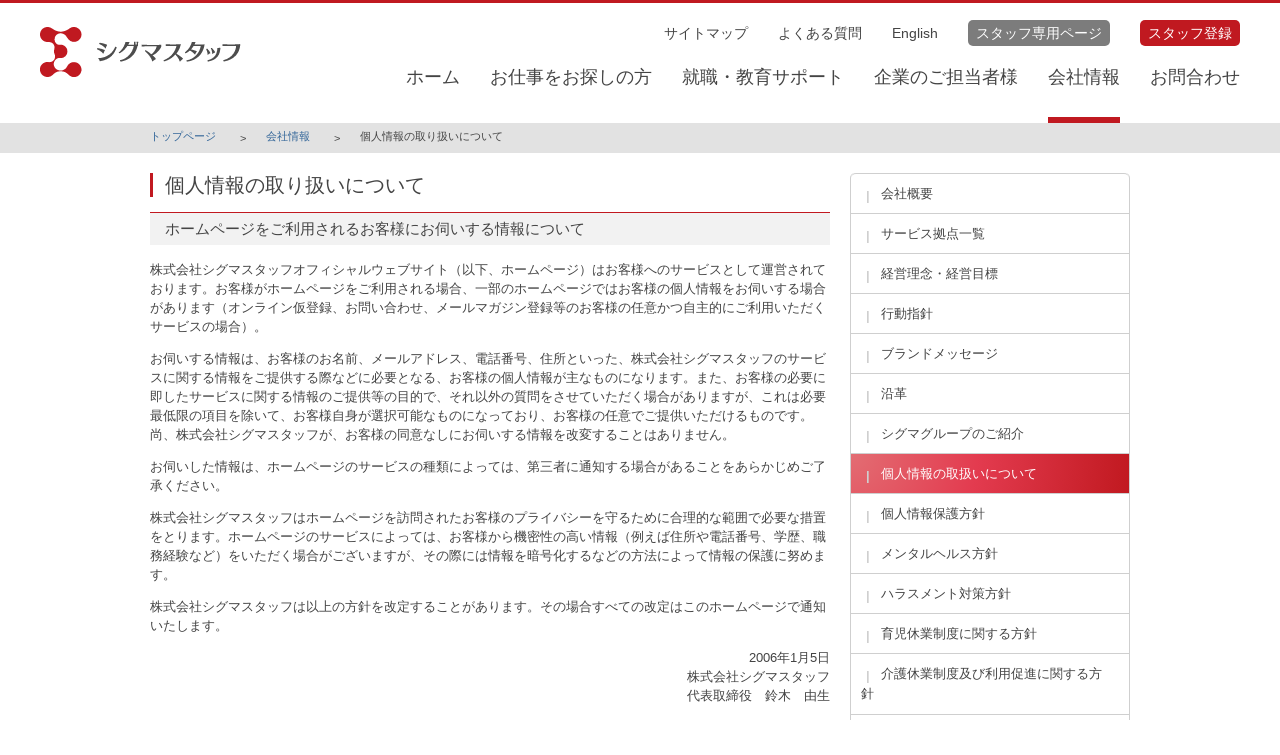

--- FILE ---
content_type: text/html
request_url: http://www.sigma-staff.co.jp/corp/privacyRule.shtml
body_size: 6005
content:
<!DOCTYPE html>
<html lang="ja">
<head>
	<meta charset="UTF-8">
	<meta name="viewport" content="width=device-width,initial-scale=1.0">
	<title>個人情報の取り扱いについて｜株式会社シグマスタッフ</title>
	<link rel="stylesheet" href="../include/css/common/header.css">
	<link rel="stylesheet" href="../include/css/common/footer.css">
	<link rel="stylesheet" href="../include/css/common/common.css">
	<link rel="stylesheet" href="../include/css/common/current_page.css">
	<link rel="stylesheet" href="../include/css/corp/common.css">
	<link rel="stylesheet" href="../include/css/corp/privacyRule.css">
	
<script language="JavaScript" src="../include/js/jquery3.6.1.js" type="text/javascript"></script>
	<script language="JavaScript" src="../include/js/common.js" type="text/javascript"></script>
	<script language="JavaScript" src="/include/js/pagetop.js" type="text/javascript"></script>
<link rel="shortcut icon" href="/favicon.ico">

<!-- Google tag (gtag.js) -->
<script async src="https://www.googletagmanager.com/gtag/js?id=G-2FG8PBR7BY"></script>
<script>
  window.dataLayer = window.dataLayer || [];
  function gtag(){dataLayer.push(arguments);}
  gtag('js', new Date());

  gtag('config', 'G-2FG8PBR7BY');
</script>

<script>
  (function(i,s,o,g,r,a,m){i['GoogleAnalyticsObject']=r;i[r]=i[r]||function(){
  (i[r].q=i[r].q||[]).push(arguments)},i[r].l=1*new Date();a=s.createElement(o),
  m=s.getElementsByTagName(o)[0];a.async=1;a.src=g;m.parentNode.insertBefore(a,m)
  })(window,document,'script','https://www.google-analytics.com/analytics.js','ga');

  ga('create', 'UA-1620491-1', 'auto');
  ga('send', 'pageview');

</script>
<style>
/*common.cssの内容　2階層以下はレイアウトが古いため、インラインで記述*/		
	.breadcrumb {
    color: #fff;
    font-size: 11px;
    height: 30px;
    /* margin-bottom: 20px; */
    padding: 5px;
    background: #e2e2e2;
	border-bottom: none;
    box-shadow:none;	
}
.breadcrumb li {
    float: left;
    margin-right: 50px;
    color: #444444;
}
.breadcrumb a {
    position: relative;
    text-decoration: none;
	color: #336699;
}
.breadcrumb a:after {
    position: absolute;
    content: ">";
    top: 0;
    left: auto;
    right: -30px;
    display: block;
    color: #444444;
}
#page a {
    height: 55px;
    width: 55px;
    display: block;
    background: url(/img/common/pagetop.svg) no-repeat;
    text-indent: -9999px;
    z-index: 100;
}
@media screen and (max-width: 1000px) {
	 .sp_hide {
        display: none !important;
    }
    .pc_hide {
        display: block !important;
    }
	.inner{
		padding:20px;
	}
	.container {
        width: 100%;
    }
	 .container_left, .container_right {
        float: none;
        width: 100%;
        margin-bottom: 0px;
    }
		}

	
	</style>	
</head>
<body>
	<header>
<div id="glbl_menu">
  <div id="glbl_menu_pc"> 
    <!--<h1>派遣・転職・求人・教育サポートなら総合人材サービスのシグマスタッフへ</h1>-->
    <div class="list_menu">
      <div id="top_logo"><a href="/"><img src="/img/common/logo.svg" alt="シグマスタッフ ロゴ"></a></div>
      <div class="nav_all">
        <ul class="nav">
          <li><a href="/index.shtml">ホーム</a></li>
          <li><a href="/user/index.shtml">お仕事をお探しの方</a></li>
          <li><a href="/education/index.shtml">就職・教育サポート</a></li>
          <li><a href="/client/index.shtml">企業のご担当者様</a></li>
          <li><a href="/corp/index.shtml">会社情報</a></li>
          <li><a href="https://krs.bz/sigma-gr/m/ss_contact">お問合わせ</a></li>
        </ul>
        <ul class="icon_menu">
		<li><a href="/sitemap.shtml">サイトマップ</a></li>
        <li><a href="/faq/qa_01.shtml">よくある質問</a></li>    
        <li><a href="/english/">English</a></li>	
        <li class="gr_btn"><a href="/staff/index.shtml">スタッフ専用ページ</a></li>
		<li class="re_btn"><a href="/registration/index.shtml">スタッフ登録</a></li>	
        </ul>
      </div>
    </div>
  </div>
  <div id="glbl_menu_sp">
    <div id="top_logo"><a href="/"><img src="/img/common/logo.svg" alt="シグマスタッフ ロゴ"></a></div>
    <ul>
      <li id="menu_open"> <a href="" onclick="return false;"> <i class="icon icon-menu"></i>
        <p>メニュー</p>
        </a> </li>
      <li id="menu_close"> <a href="" onclick="return false;"> <i class="icon icon-close"></i>
        <p>とじる</p>
        </a> </li>
      <li> <a href="/index.shtml"> <i class="icon icon-home"></i>
        <p>ホーム</p>
        </a> </li>
    </ul>
  </div>
</div>
<div id="sp_list_menu">
  <ul>
    <li class="st_menu"><a href="/registration/index.shtml">
      <p>スタッフ登録</p>
      </a></li>
    <li class="st_menu"><a href="/staff/index.shtml">
      <p>スタッフ専用ページ</p>
      </a></li>
    <li class="st_menu"><a href="/english/">
      <p>English</p>
      </a></li>
    <li id="sub_menu_title"><a href="" onclick="return false;">
      <p>お仕事をお探しの方</p>
      </a></li>
    <li id="sub_menu">
      <ul>
        <li><a href="/user/index.shtml">
          <p>お仕事をお探しの方</p>
          </a></li>
        <li><a href="/user/haken.shtml">
          <p>派遣でみつける</p>
          </a></li>
        <li><a href="/user/intro.shtml">
          <p>シグマスタッフの紹介</p>
          </a></li>
        <li><a href="/user/support.shtml">
          <p>スタッフサポート</p>
          </a></li>
      </ul>
    </li>
    <li><a href="/education/index.shtml">
      <p>就職・教育サポート</p>
      </a></li>
    <li><a href="/client/index.shtml">
      <p>企業のご担当者様</p>
      </a></li>
    <li><a href="/corp/index.shtml">
      <p>会社情報</p>
      </a></li>
    <!--<li><a href="/corp/recruit.shtml"><p>採用情報</p></a></li>-->
    <li><a href="/sitemap.shtml">
      <p>サイトマップ</p>
      </a></li>
      <li><a href="/faq/qa_01.shtml">
      <p>よくある質問</p>
      </a></li>
    <li><a href="https://krs.bz/sigma-gr/m/ss_contact">
      <p>お問合わせ</p>
      </a></li>
    <li><a href="/english/">
      <p>English</p>
      </a></li>
  </ul>
</div>
</header>
	<div>
		<div class="breadcrumb sp_hide">
			<ul>
				<li><a href="../index.shtml">トップページ</a></li>
				<li><a href="index.shtml">会社情報</a></li>
				<li>個人情報の取り扱いについて</li>
			</ul>
		</div>
	</div>

	<div class="container cf">
	  <div class="container_left">
		  <div class="inner first_content">
			<div>
<h2>個人情報の取り扱いについて</h2>
<h3>ホームページをご利用されるお客様にお伺いする情報について</h3>
<p>
株式会社シグマスタッフオフィシャルウェブサイト（以下、ホームページ）はお客様へのサービスとして運営されております。お客様がホームページをご利用される場合、一部のホームページではお客様の個人情報をお伺いする場合があります（オンライン仮登録、お問い合わせ、メールマガジン登録等のお客様の任意かつ自主的にご利用いただくサービスの場合）。
</p>

<p>
お伺いする情報は、お客様のお名前、メールアドレス、電話番号、住所といった、株式会社シグマスタッフのサービスに関する情報をご提供する際などに必要となる、お客様の個人情報が主なものになります。また、お客様の必要に即したサービスに関する情報のご提供等の目的で、それ以外の質問をさせていただく場合がありますが、これは必要最低限の項目を除いて、お客様自身が選択可能なものになっており、お客様の任意でご提供いただけるものです。尚、株式会社シグマスタッフが、お客様の同意なしにお伺いする情報を改変することはありません。 
</p>

<p>
お伺いした情報は、ホームページのサービスの種類によっては、第三者に通知する場合があることをあらかじめご了承ください。 
</p>

<p>
株式会社シグマスタッフはホームページを訪問されたお客様のプライバシーを守るために合理的な範囲で必要な措置をとります。ホームページのサービスによっては、お客様から機密性の高い情報（例えば住所や電話番号、学歴、職務経験など）をいただく場合がございますが、その際には情報を暗号化するなどの方法によって情報の保護に努めます。 
</p>

<p>
株式会社シグマスタッフは以上の方針を改定することがあります。その場合すべての改定はこのホームページで通知いたします。 
</p>

<p class="right_text">
2006年1月5日<br>
株式会社シグマスタッフ<br>
代表取締役　鈴木　由生 
</p>

</div>
</div>
</div>
<div class="container_right">
	  <div class="inner">
				<div class="container_right_sub">
					<ul>
<li><a class="first" href="corpinfo.shtml"><span>会社概要</span></a></li>
<li><a href="baseList.shtml"><span>サービス拠点一覧</span></a></li>
<li><a href="policy.shtml"><span>経営理念・経営目標</span></a></li>
<li><a href="koudou.shtml"><span>行動指針</span></a></li>
<li><a href="brand.shtml"><span>ブランドメッセージ</span></a></li>
<li><a href="history.shtml"><span>沿革</span></a></li>
<li><a href="group.shtml"><span>シグマグループのご紹介</span></a></li>
<li><a class="opened" href="privacyRule.shtml"><span>個人情報の取扱いについて</span></a></li>
<li><a href="privacy.shtml"><span>個人情報保護方針</span></a></li>
<li><a href="mental.shtml"><span>メンタルヘルス方針</span></a></li>
<li><a href="harassment.shtml"><span>ハラスメント対策方針</span></a></li>
<li><a href="ikuji.shtml"><span>育児休業制度に関する方針</span></a></li>
<li><a href="kaigo.shtml"><span style="font-size:97%">介護休業制度及び利用促進に関する方針</span></a></li>
<li><a href="stresscheck.shtml"><span>ストレスチェック制度</span></a></li>
<li><a href="plan.shtml"><span>一般事業主行動計画</span></a></li>
<li><a href="jyosei.shtml"><span>女性活躍推進行動計画</span></a></li>
<li><a href="mission.shtml"><span>労働者派遣事業に関わる情報公開</span></a></li>
<li><a href="shoukai.shtml"><span>職業紹介事業に関わる情報公開</span></a></li>
<li><a href="chuto.shtml"><span>中途採用比率の公表</span></a></li>
<li><a href="recruit.shtml"><span>採用情報</span></a></li>
<li><a href="https://krs.bz/sigma-gr/m/ss_contact"><span>お問い合わせ</span></a></li>
<li><a class="last" href="about.shtml"><span>ご利用にあたって</span></a></li>
					</ul>
				</div>
			</div>
			<div class="inner bnr_sub_blc">
				<div><a href="http://www.jobmall.jp/index.html" target="_blank"><img src="../img/banner_common/jobmall.jpg" alt="お仕事探しはジョブモール"></a></div>
			</div>
		</div>
	</div>
	<footer>
<div id="footer_blc">
<div id="footer_contents_menu" class="sp_hide">
<div id="footer_contents_innr">	
<div class="tbl_all">
  <h4><a href="/user/index.shtml">お仕事を探す</a></h4>	
  <div class="tbl">
      <p class="title_pc">
        働き方でお仕事を探す
        </p>
      <ul class="menu_pc">
       <li> <a href="/user/haken.shtml">派遣でみつける </a></li>     
        </ul>
  </div>
<div class="tbl">
      <p class="title_pc">
         職種でお仕事を探す
        </p>
      <ul class="menu_pc">
       <li> <a href="/user/haken/Corporate.shtml">事務・オフィスワーク・営業などのお仕事</a></li>
          <li> <a href="/user/haken/medical/kaigo.shtml">介護のお仕事</a></li>
          <li><a href="/user/haken/medical/ishijimuhojo.shtml">医師事務作業補助のお仕事</a></li>
          <li><a href="/user/haken/medical/iryojimu.shtml">医療事務のお仕事</a></li>
          <li> <a href="/user/haken/medical/kangojyoshu.shtml">看護助手のお仕事</a></li>
          <li><a href="/user/haken/medical/sonota.shtml">医療系その他のお仕事</a></li>
          <li><a href="/user/haken/hoiku.shtml">保育士のお仕事</a></li>      
        </ul>
  </div>	
</div>
<div class="tbl_all">
  <h4><a href="/user/support.shtml">スタッフサポート</a></h4>	
  <div class="tbl">
   
    <ul class="menu_pc">
    <li><a href="/user/support/su.shtml">スキルアップ</a></li>
    <li><a href="/user/support/pc.shtml">パソコン</a></li>
    <li><a href="/user/support/off.shtml">オフタイム</a></li>
    <li><a href="/user/support/cont.shtml">社会貢献</a></li>
    <li><a href="/user/support/welfare.shtml">その他福利厚生</a></li>
    <li><a href="/user/support/career.shtml">キャリアアップ支援</a></li>
    <li><a href="/user/support/careerconsulting.shtml">キャリアコンサルティング</a></li>     
        </ul>
  </div>
	
</div>
	
<div class="tbl_all">
  <h4><a href="/user/intro.shtml">シグマスタッフの紹介</a></h4>	
  <div class="tbl"> 
    <ul class="menu_pc">
    <li><a href="/user/intro/intro.shtml">はじめてご利用の方</a></li>
    <li><a href="/user/intro/merit.shtml">シグマスタッフで働くメリット</a></li>
    <li><a href="/user/intro/zinzai.shtml">人材サービスの仕組み</a></li>
    <li><a href="/user/intro/flow.shtml">登録から就業までの流れ</a></li>   
        </ul>
  </div>
	  <div class="tbl">
       <p class="title_pc">
        登録拠点のご案内
        </p>
      <ul class="menu_pc">
	<li><a href="/user/intro/baseList.shtml">登録拠点一覧</a></li>	  
      <li><a href="/user/intro/branch/meguro.shtml">目黒本社</a></li>
    <li><a href="/user/intro/branch/business.shtml">目黒本社（事務系）</a></li>
    <li><a href="/user/intro/branch/medical.shtml">目黒本社（医療系）</a></li>
    <li><a href="/user/intro/branch/machida.shtml">町田支店</a></li>
    <li><a href="/user/intro/branch/yokohama.shtml">横浜支店</a></li>
    <li><a href="/user/intro/branch/oomiya.shtml">埼玉支社</a></li>
    <li><a href="/user/intro/branch/funabashi.shtml">船橋支店</a></li>
    <li><a href="/user/intro/branch/hokkaido.shtml">札幌支店</a></li>
    <li><a href="/user/intro/branch/asahikawa.shtml">旭川支店</a></li>
    <li><a href="/user/intro/branch/okinawa.shtml">那覇支店</a></li>      
        </ul>
  </div>
	
</div>
	
<div class="tbl_all">
  <h4><a href="/education/index.shtml">就職サポート</a></h4>	
  <h4><a href="/client/index.shtml">企業のご担当者様</a></h4>	
	<h4><a href="/corp/index.shtml">会社情報</a></h4>	
	<div class="tbl"> 
		
	  <ul class="policy">
	   
		<li><a href="https://privacymark.jp/" target="_blank"><img src="/img/common/p_mark.svg" alt="Pマーク"></a> </li>
		<li><a href="https://www.kyoukaikenpo.or.jp/shibu/tokyo/cat070/collabo271210-1/" target="_blank"><img src="/img/common/kenko_mark.svg" alt="健康優良企業マーク"></a> </li>   
	    </ul>
	</div>
</div>	
	
</div>
</div>
	
<!--モバイル用フッター-->	
<div id="footer_contents_menu" class="pc_hide">
<div class="tbl">
<div>
<div class="title">働き方でお仕事を探す</div>
<div class="menu">
<a href="/user/index.shtml">働き方でお仕事を探す</a>
<a href="/user/haken.shtml">派遣でみつける</a>
</div>
</div>
</div>
<div class="tbl">
<div>
<div class="title">職種でお仕事を探す</div>
<div class="menu">
<a href="/user/haken/Corporate.shtml">事務・オフィスワーク・営業などのお仕事</a>
<a href="/user/haken/medical/kaigo.shtml">介護のお仕事</a>
<a href="/user/haken/medical/ishijimuhojo.shtml">医師事務作業補助のお仕事</a>
<a href="/user/haken/medical/iryojimu.shtml">医療事務のお仕事</a>
<a href="/user/haken/medical/kangojyoshu.shtml">看護助手のお仕事</a>
<a href="/user/haken/medical/sonota.shtml">医療系その他のお仕事</a>
<a href="/user/haken/hoiku.shtml">保育士のお仕事</a>
</div>
</div>
</div>
<div class="tbl">
<div>
<div class="title">シグマスタッフの紹介</div>
<div class="menu">
<a href="/user/intro.shtml">シグマスタッフの紹介</a>
<a href="/user/intro/intro.shtml">はじめてご利用の方</a>
<a href="/user/intro/merit.shtml">シグマスタッフで働くメリット</a>
<a href="/user/intro/zinzai.shtml">人材サービスの仕組み</a>
<a href="/user/intro/flow.shtml">登録から就業までの流れ</a>
</div>
</div>
</div>
<div class="tbl">
<div>
<div class="title">スタッフサポート</div>
<div class="menu">
<a href="/user/support.shtml">スタッフサポート</a>
<a href="/user/support/su.shtml">スキルアップ</a>
<a href="/user/support/pc.shtml">パソコン</a>
<a href="/user/support/off.shtml">オフタイム</a>
<a href="/user/support/cont.shtml">社会貢献</a>
<a href="/user/support/welfare.shtml">その他福利厚生</a>
</div>
</div>
</div>
<div class="tbl">
<div>
<div class="title">登録拠点のご案内</div>
<div class="menu">
<a href="/user/intro/baseList.shtml">登録拠点のご案内</a>
<a href="/user/intro/branch/meguro.shtml">目黒本社</a>
<a href="/user/intro/branch/business.shtml">目黒本社（事務系）</a>
<a href="/user/intro/branch/medical.shtml">目黒本社（医療系）</a>
<a href="/user/intro/branch/machida.shtml">町田支店</a>
<a href="/user/intro/branch/yokohama.shtml">横浜支店</a>
<a href="/user/intro/branch/oomiya.shtml">埼玉支社</a>
<a href="/user/intro/branch/funabashi.shtml">船橋支店</a>
<a href="/user/intro/branch/hokkaido.shtml">札幌支店</a>
<a href="/user/intro/branch/asahikawa.shtml">旭川支店</a>
<a href="/user/intro/branch/okinawa.shtml">沖縄支店</a>
</div>
</div>
</div>
<div class="tbl only_title">
<div>
<a href="/education/index.shtml">就職サポート</a>
<a href="/client/index.shtml">企業のご担当者様</a>
<a href="/corp/index.shtml">会社情報</a>
</div>
</div>
<div class="tbl"> 	
	<ul class="policy">
	    
		<li><a href="https://privacymark.jp/" target="_blank"><img src="/img/common/p_mark.svg" alt="Pマーク"></a> </li>
		<li><a href="https://www.kyoukaikenpo.or.jp/shibu/tokyo/cat070/collabo271210-1/" target="_blank"><img src="/img/common/kenko_mark.svg" alt="健康優良企業マーク"></a> </li>   
	    </ul>
	</div>
</div>
<!--モバイル用フッター ここまで-->		

	

</div>
</div>
</div>
</div>
<div id="footer_glbl_menu">
<ul>
<li><a href="/corp/corpinfo.shtml">会社概要</a></li>
<li><a href="/corp/privacy.shtml">個人情報保護方針</a></li>
<li><a href="/corp/privacyRule.shtml">個人情報の取り扱いについて</a></li>
<li><a href="/corp/about.shtml">ご利用にあたって</a></li>
</ul>
</div>
<div id="copyright">
Copyright &copy; Sigma Staff Co., Ltd. All Rights Reserved
</div>
<div class="sp_hide"><div id="page"><p><a href="#">ページの先頭へ戻る</a></p></div></div></footer>
	<script language="JavaScript" src="../include/js/current_java.js" type="text/javascript"></script>
</body>
</html>

--- FILE ---
content_type: text/css
request_url: http://www.sigma-staff.co.jp/include/css/common/header.css
body_size: 2460
content:
@charset "UTF-8";
h1 {
	font-size: 11px;/*ヘッダーメニューサイズ調整*/
	display: block;
	float: left;
	margin-top: 22px;
	padding-left: 65px;/*ヘッダーメニューサイズ調整*/
}
header {
	border-top: 3px solid #c01920;
	width: 100%;
	height: 123px;
	-webkit-box-sizing: border-box;
	-moz-box-sizing: border-box;
	-o-box-sizing: border-box;
	-ms-box-sizing: border-box;
	box-sizing: border-box;
    background-color: #ffffff;
}
#glbl_menu{
	margin: 0 auto;	

}
#glbl_menu_pc {
	font-size: 14px;
/*	float: right;*/
 /*	width: 770px;*/

}
/*#glbl_menu_pc .icon_menu {
	width: 320px;
	float: right;
	padding-top: 14px;
	font-size: 14px;
	padding: 0 40px;
	display: flex;
    align-items: center;
    justify-content: flex-end;
    height: var(--inner-height);
	border-bottom: solid 1px #CBCBCB;
	margin-bottom: 1em;
}

#glbl_menu_pc .icon_menu a {
	padding: 5px;
	display: flex;
    align-items: center;
    font-size: var(--font-size13);
    letter-spacing: calc(50 / 1000 * 1em);

}*/
#glbl_menu_pc a {
	text-decoration: none;
	color: #444444;
}
#glbl_menu_pc a:hover {
	opacity: 0.7;
}

#top_logo {
	display: block;
	/*	float: left;
margin-top: 20px;*/
}
#glbl_menu_pc .list_menu {
	width: 100%;
	padding: 0 40px;
	display: flex;
    justify-content: space-between;
	align-items: center;
    height: var(--inner-height);
}

#glbl_menu_pc .list_menu .nav_all{
	display: flex;
   flex-direction: column-reverse;
   justify-content: space-between;
   padding-top: 10px;
}
#glbl_menu_pc ul {
	list-style: none;
    display: flex;
    align-items: center;
	 justify-content: flex-end;
	margin: 10px 0 10px 0;
}

/*
#glbl_menu .icon_menu ul li {
	position: relative;
	float: left;
	margin-right: 30px;
	font-size: 14px;ヘッダーメニューサイズ調整
}

#glbl_menu .icon_menu ul li.gr_btn a{
	background-color: #7C7C7C;
	color: #ffffff;
}
*/
#glbl_menu_pc .list_menu ul li {
	position: relative;
	/*float: left;*/
	margin-right: 30px;
	font-size: 18px;/*ヘッダーメニューサイズ調整*/
}
#glbl_menu ul li:last-child {
	margin-right: 0;
}

#glbl_menu_pc .list_menu ul.nav li{
    column-gap: 32px;
    margin-top: auto;
    margin-bottom: 0;
}

#glbl_menu_pc .list_menu  ul.icon_menu li{
	column-gap: 16px;
	font-size: 1em;
}

#glbl_menu_pc .list_menu  ul.icon_menu li.gr_btn a{
	background-color: #7C7C7C;
	color: #ffffff;
	padding: 5px 8px;
    border-radius: 5px;
}
#glbl_menu_pc .list_menu  ul.icon_menu li.re_btn a{
	background-color: #c01920;
	color: #ffffff;
	padding: 5px 8px;
    border-radius: 5px;
}
.current .list_menu a{
	border: 2px solid #333;
}
/*#glbl_menu ul li:before {
	position: absolute;
	content: url(../../../img/common/top_menu_icon.png);
	margin-left: -15px;
}*/

#glbl_menu_sp {
	display: none;
}
#sp_list_menu {
	display: none;
}

/*モバイル版ヘッダーメニュー用のアイコン*/
@font-face {
	font-family: 'icomoon';
	src: url('../../fonts/sigma.eot?3a695f');
	src: url('../../fonts/sigma.eot?3a695f#iefix') format('embedded-opentype'), url('../../fonts/sigma.ttf?3a695f') format('truetype'), url('../../fonts/sigma.woff?3a695f') format('woff'), url('../../fonts/sigma.svg?3a695f#icomoon') format('svg');
	font-weight: normal;
	font-style: normal;
}
[class^="icon-"], [class*=" icon-"] {
	/* use !important to prevent issues with browser extensions that change fonts */
	font-family: 'icomoon' !important;
	speak: none;
	font-style: normal;
	font-weight: normal;
	font-variant: normal;
	text-transform: none;
	line-height: 1;
	/* Better Font Rendering =========== */
	-webkit-font-smoothing: antialiased;
	-moz-osx-font-smoothing: grayscale;
}
.icon-alphabet:before {
  content: "\e903";
}
.icon-japan:before {
  content: "\e904";
}
.icon-bag:before {
  content: "\e905";
}
.icon-menu:before {
  content: "\e900";
}
.icon-close:before {
  content: "\e901";
}
.icon-home:before {
  content: "\e902";
}

/*モバイル表示*/
@media screen and (max-width:1000px) {
	header {
		width: 100%;
		height: 85px;
		box-sizing: border-box;
		background: #FFF;
		position: fixed;
		top: 0;
		border-bottom: 1px solid #ccc;
		z-index: 9999;
	}
	header:before {
		content: " ";
		height: 3px;
		background-color: #c11920;
		width: 100%;
		display: block;
	}
	#glbl_menu_pc {
		display: none;
	}
	#glbl_menu_sp {
		display: block;
		float: right;
	}
   #glbl_menu ul {
	list-style: none;
    display:  block;
}	
	#top_logo {
		margin: 0;
		float:left;
	}
	#glbl_menu_sp{
		width:100%;
	}
	#top_logo img {
	    margin: 23px 0 0 20px;
	    width: 128px;
	}
	#glbl_menu {
		position: fixed;
		width: 100%;
	}
	#glbl_menu ul li:before {
		position: relative;
		content: "";
		margin-left: 0;
	}

	/*リストメニュー*/
	#sp_list_menu {
		display: none;
		position: fixed;
		background: rgba(68, 68, 68, 0.8);
    	width: 100%;
   		height: 100%;
		overflow: hidden;
		top: 85px;
		left: 0px;
	}
	#sp_list_menu a {
		color: #444;
		text-decoration: none;
		width: 100%;
		height: 100%;
		display: block;
		tap-highlight-color: rgba(189, 127, 127, 0.3)!important;
		-webkit-tap-highlight-color: rgba(189, 127, 127, 0.3)!important;
	}
	#sp_list_menu a p {
		padding: 15px 0 15px 20px;
		margin: 0;
		font-size:14px;
	}
	#sp_list_menu ul {
		list-style: none;
		padding-left: 0;
		margin: 0;
	}
	#sp_list_menu ul li {
		position: relative;
		float: left;
		margin-right: 0;
		width: 100%;
		background: #f2f2f2;
		border-bottom: 1px solid #cfcfcf;
	}
	#sp_list_menu ul li:after {
		content: ">";
		position: absolute;
		right: 20px;
		top: 14px;
		font-weight: 500;
		color: #c11920;
	}
	#sp_list_menu ul li#sub_menu_title:after {
		content: "+";
		position: absolute;
		right: 20px;
		top: 10px;
		font-weight: 500;
		color: #c11920;
		font-size: 20px;
	}
	#sp_list_menu ul li#sub_menu_title.active:after {
		content: "-";
		position: absolute;
		right: 23px;
		top: 10px;
		font-weight: 500;
		color: #c11920;
		font-size: 20px;
	}
	#sp_list_menu li#sub_menu {
		display: none;
		border-bottom: none;
	}
	#sp_list_menu li#sub_menu a {
		padding-left: 15px;
	}
	#sub_menu ul li {
		background: #FFF;
	}
	#sp_list_menu li.st_menu {
		background-color: #336699;
		border-bottom: 1px solid #FFF;
	}
	#sp_list_menu li.st_menu a {
		color: #FFF;
	}
	#sp_list_menu li.st_menu:after {
		color: #FFF;
	}

	/*アイコン*/
	#menu_close {
		display: none;
	}
	#glbl_menu_sp ul{
		overflow: hidden;
	    margin: 0;
	    padding: 0;
	}
	#glbl_menu_sp ul li {
	    width: 50px;
	    height: 50px;
	    background-color: #c11920;
	    border-radius: 3px;
	    text-align: center;
	    position: relative;
	    margin-right: 0;
	    float: right;
	    margin: 15px 20px 0 20px;
	}
	#glbl_menu_sp li a {
		color: #FFF;
		position: absolute;
		top:0;
		left:0;
		width: 100%;
		height: 100%;
		display: block;
		tap-highlight-color: rgba(189, 127, 127, 0.3)!important;
		-webkit-tap-highlight-color: rgba(189, 127, 127, 0.3)!important;
		text-decoration: none;
	}
	#glbl_menu_sp li a p {
		color: #FFF;
		display: block;
		width: 100%;
		text-align: center;
		margin: 0;
		padding: 2px;
		font-size: 11px;
		position: absolute;
		bottom:0;
	}
	#glbl_menu_sp li i {
		display:block;
		font-size: 25px;
		text-decoration: none;
		margin-top: 5px;
	}
	#glbl_menu_sp li#menu_close i {
		font-size: 17px;
		margin-top: 10px;
	}
	.name_txt{
		font-size: 12px;
		text-align: center;
		margin: 0 0 10px 0;
	}
}

@media screen and (max-width:1180px) {
	#glbl_menu .list_menu ul.nav li,
	#glbl_menu .list_menu ul.icon_menu li {
	    font-size: 0.95em;
	}
}

--- FILE ---
content_type: text/css
request_url: http://www.sigma-staff.co.jp/include/css/common/footer.css
body_size: 1830
content:
@charset "UTF-8";
footer {
	background: #fff;
	width: 100%;
	overflow: hidden;
	font-size: 12px;
	-webkit-box-sizing: border-box;
	-moz-box-sizing: border-box;
	-o-box-sizing: border-box;
	-ms-box-sizing: border-box;
	box-sizing: border-box;
	border-top: 1px solid #ccc;
	padding-top: 30px;
}
footer a {
	text-decoration: none;
	color:#444;
}
#footer_blc{
/*	width: 980px;*/
	margin: 0 auto;
}
#footer_contents_innr {
	display: -webkit-flex;
    display: -ms-flex;
    display: flex;
    justify-content: center;
	/*width: 640px;
	float: left;
	padding-left: 2%;
	padding-right: 2%;*/
}
/*#footer_contents_menu .tbl {
	border-bottom: 1px dotted #cfcfcf;
}*/
.tbl_all:first-child{
	margin-left: 0;
}
.tbl_all{
	margin: 0 0 0 5em;
}
.tbl_all h4{
	font-size: 14px;
	font-weight: bold;
	margin: 0;
	padding: 0.5em 0 0.5em 0;
}
.tbl_all h4 a{
	color: #c01920;
}

.tbl {
	/*display: table;*/
	width: 100%;
	margin-bottom: 40px;
}
.tbl>div {
	display: table-row;
}
.tbl>div>div {
	display: table-cell;
	padding-bottom: 10px;
}
.tbl div.title_pc {
	width: 140px;
	font-weight: bold;
}
.tbl p.title_pc{
	color: #c01920;
	font-size: 13px;
}
.tbl ul.menu_pc {
	padding: 0;
}

.tbl ul.menu_pc li{
	list-style: none;
	font-size: 13px;
}
.tbl ul.policy {
	padding: 0;
	margin-top: 13.5em;
}
.tbl ul.policy li{
	list-style: none;
	margin-left: 3.8em;
    margin-bottom: 0.5em;
	width: 60%;
}
.tbl ul.policy li a:hover{
	opacity: 0.7;
}

.title{
	color: #444;
}
.only_title{
	font-weight: bold;
	padding-bottom:15px;
}
#footer_contents_menu div a:after {
	content: "／"
}
#footer_contents_menu div a:last-child:after {
	content: none;
}
#policy_contents {
	width: 340px;
	float: right;
}
#policy_contents .tbl>div {
	height: 180px;
	vertical-align: middle;
}
#footer_glbl_menu {
	float: left;
	width: 100%;
	background: #c01920;
	color: #FFF;
	text-align: center;
/*	margin-top: 30px*/
}
#footer_glbl_menu ul {
	list-style: none;
	margin: 10px auto;
	display: inline-block;
}
#footer_glbl_menu li {
	float: left;
	margin-right: 30px;
}
/*#footer_glbl_menu li:before {
	content: url(../../../img/common/footer_menu_icon.png);
	display: inline-block;
	padding-right: 5px;
	margin-top: 2px;
}*/
#footer_glbl_menu a {
	color: #FFF;
}
#copyright {
	text-align: center;
	float: left;
	width: 100%;
	background: #c11920;
	color: #FFF;
	padding: 30px 0 10px 0;
}

/*モバイル表示*/
@media screen and (max-width:1000px) {
	footer {
		padding-top: 0;
	}
	#footer_blc{
		width: 100%;
		border-top: 1px solid #fff;
	}
	.tbl {
		display: block;
		margin-bottom: 0;
	}
	.tbl>div {
		display: inline-block;
		vertical-align: baseline;
	}
	#policy_contents .tbl>div {
		vertical-align: baseline;
	}
	.tbl>div>div {
		display: inline-block;
		padding-bottom: 0;
	}
	.only_title{
		font-weight: 500;
		padding-bottom:13px;
	}
	#footer_contents_menu {
		width: 100%;
		padding: 20px;
		background: #e1e1e1;
	}
	#footer_contents_menu>div {
		width: 100%;
	}
	#footer_contents_menu>div>div {
		width: 100%;
	}
	#footer_contents_menu .tbl {
		border-bottom: none;
		padding-bottom: 0;
	}
	#footer_contents_menu .title {
	    width: 100%;
	    padding: 15px;
	    font-size: 13px;
	    font-weight: normal;
	    height: 50px;
	    background: #FFF;
	    position: relative;
	    border-bottom: 1px solid #e1e1e1;
	}
	#footer_contents_menu .title:after {
	    content: "+";
	    width: 30px;
	    height: 30px;
	    line-height: 30px;
	    border-radius: 7px;
	    background-color: #e25963;
	    position: absolute;
	    right: 15px;
	    top: 10px;
	    text-align: center;
	    vertical-align: middle;
	    padding-top: 0;
	    font-size: 20px;
	    color: #FFF;
	    font-weight: 500;
	}
	#footer_contents_menu .title.active:after {
		content: "-";
	}
	#footer_contents_menu .only_title a{
		position: relative;
		height: 50px;
	}
	#footer_contents_menu .only_title a:after,
	#footer_contents_menu .only_title a:last-child:after{
		content: ">";
	    width: 30px;
	    height: 30px;
	    line-height: 30px;
	    border-radius: 7px;
	    background-color: #e25963;
	    position: absolute;
	    right: 15px;
	    top: 10px;
	    text-align: center;
	    vertical-align: middle;
	    padding-top: 0;
	    font-size: 20px;
	    color: #FFF;
	    font-weight: 500;
	}
	#footer_contents_menu .menu {
		display: none;
		width: 100%;
	}
	#footer_contents_menu .menu a {
		background: #f2f2f2;
		position: relative;
		padding-left: 30px;
		tap-highlight-color: rgba(189, 127, 127, 0.3)!important;
		-webkit-tap-highlight-color: rgba(189, 127, 127, 0.3)!important;
	}
	#footer_contents_menu .menu a:after, #footer_contents_menu .menu a:last-child:after {
	    content: ">";
	    position: absolute;
	    right: 22px;
	    top: 10px;
	    text-align: center;
	    vertical-align: middle;
	    padding-top: 1px;
	    font-size: 18px;
	    color: #e25963;
	}
	#footer_contents_menu div a {
		width: 100%;
		display: inline-block;
		padding: 15px;
		background: #FFF;
		border-bottom: 1px solid #e1e1e1;
		tap-highlight-color: rgba(189, 127, 127, 0.3)!important;
		-webkit-tap-highlight-color: rgba(189, 127, 127, 0.3)!important;
	}
	#footer_contents_menu div a:after {
		content: none;
	}
	#policy_contents {
	    width: 90%;
	    float: none;
	    margin: 0px 5%;
	}
	#policy_contents .y_mark{
		width: 28%;	
	}
	#policy_contents img{
	    margin-top: 20px;
	}
	#footer_glbl_menu ul {
		margin: 0;
		padding: 0;
		width: 100%;
	}
	#footer_glbl_menu li {
		width: 50%;
		height: 30px;
		margin: 0;
		position: relative;
	}
	#footer_glbl_menu li a {
		display: block;
		width: 100%;
		height: 100%;
		position: absolute;
		top: 0;
		left: 0;
		padding: 10px;
	}
	#footer_glbl_menu li:before {
		content: none;
	}
	#copyright {
		text-align: center;
		float: left;
		width: 100%;
		background: #c11920;
		color: #FFF;
		padding: 15px 0 10px 0;
	}
	
.tbl ul.policy {
    display: flex;
    margin: 0;
    padding: 0;
	background-color:#ffffff;
	}
.tbl ul.policy li {
    list-style: none;
    margin-left: 0;
    margin-bottom: 0.5em;
    width: 60%;
}	
}

--- FILE ---
content_type: text/css
request_url: http://www.sigma-staff.co.jp/include/css/common/common.css
body_size: 1969
content:
@charset "UTF-8";
body {
	width: 100%;
	margin: 0;
	padding: 0;
}
html {
	width: 100%;
	height: 100%;
	font-family: -apple-system, BlinkMacSystemFont, 'Helvetica Neue', 'Hiragino Sans', 'Hiragino Kaku Gothic ProN', '游ゴシック  Medium', meiryo, sans-serif;
}
* {
	-webkit-box-sizing: border-box;
	-moz-box-sizing: border-box;

	box-sizing: border-box;
}
*:before, *:after {
	-webkit-box-sizing: border-box;
	-moz-box-sizing: border-box;
	box-sizing: border-box;
}

/*------------------------------ホバー時の画像半透明化-------------------------------*/
a:hover img{
    cursor:pointer;
    filter: alpha(opacity=60);        /* ie lt 8 */
    -ms-filter: "alpha(opacity=60)";  /* ie 8 */
    -moz-opacity:0.6;                 /* FF lt 1.5, Netscape */
    -khtml-opacity: 0.6;              /* Safari 1.x */
    opacity:0.6;
    zoom:1;
}

/*------------------------------画像調整-------------------------------*/
img{
    vertical-align: bottom;
}
@media screen and (max-width:641px) {
	img{
		width: 100%;
		height: auto;
	}
}

/*------------------------------画像二重ボーダー-------------------------------*/
img.bs{
    border: solid 1px #fff;
    box-shadow: 0 0 0 1px #cfcfcf;
    border-radius: 5px;
}

/*------------------------------pc非表示-------------------------------*/
.pc_hide{
	display: none !important;
}
@media screen and (max-width:641px) {
	.pc_hide{
		display: block !important;
	}
}

/*------------------------------モバイル表示-------------------------------*/
.sp_hide{
	display: block !important;
}
@media screen and (max-width:641px) {
	.sp_hide{
		display: none !important;
	}
}

/*------------------------------画像表示（モバイル用）-------------------------------*/
.img-responsive {
	display: block;
	height: auto;
	max-width: 100%;
}

/*------------------------------フロート解除-------------------------------*/
.cf:after{
	display: block;
	content: "";
	clear: both;
}

/*------------------------------バナー画像中央寄せ-------------------------------*/
.bnr_center{
	text-align: center;
	margin-bottom: 20px;
}

/*------------------------------margin調整-------------------------------*/
.adj_b_20{
	margin-bottom: 20px;
}

/*------------------------------文字色指定-------------------------------*/
span.red{
	color: #FF0000;
}
span.s_red{
	color: #c11920;
}
span.green{
	color: #339900;
}

/*------------------------------文字間隔指定-------------------------------*/
h2,h3,h4,p,li,a{
	line-height: 1.5em;
}

/*------------------------------hタグ-------------------------------*/
h2{
    color: #444;
    height: 100%;
    line-height: 24px;
    font-size: 20px;
    font-weight: inherit;
    background: none;
    position: relative;
    margin: 0 0 15px 0;
    padding: 0 0 0 15px;
}
h2:before{
    content: " ";
    position: absolute;
    top: 0;
    left: 0;
    background: #c11920;
    width: 3px;
    height: 100%;
}
h3{
	color:#444;
	font-size: 15px;
	font-weight:inherit;
	background : #f2f2f2;
	position: relative;
	margin: 0 0 15px 0;
    padding: 5px 0 5px 15px;
    border-top: solid 1px #c11920;
}
h4{
	color: #444;
	font-size: 15px;
	font-weight: inherit;
	margin: 0 0 15px 0;
	padding: 5px;
}
@media screen and (max-width:641px) {
	h2{
		position: relative;
		padding: 0 0 0 15px;
	    margin: 0 0 20px 0;
		font-size:15px;
		font-weight:inherit;
		color:#444;

		border-radius :0;
		-moz-border-radius : 0;
		-webkit-border-radius : 0;
		background :none;
	}
	h2:before{
	    content: " ";
	    position: absolute;
	    top: 0;
	    left: 0;
	    background: #c11920;
	    width: 5px;
	}
}

/*------------------------------コンテナーテンプレート-------------------------------*/
.container{
	color: #444;
	width:980px;
	margin:0 auto;
	font-size:13px;
}
.container_left{
	width:680px;
	float: left;
	margin-bottom: 40px;
}
.container_right{
	width:280px;
	float: right;
	margin-bottom: 40px;
}
.inner{
	margin-bottom: 20px;
}
@media screen and (max-width:641px) {
	.container{
		width: 100%;
	    background: #f2f2f2;
	    overflow: hidden;
	    padding: 20px;
	}
	.inner{
		width: 100%;
	    background:#FFF;
	    border-radius: 5px;
	    padding: 20px;
	}
	.first_content{
		margin-top: 85px;
	}
	.container_left,
	.container_right{
		float: none;
		width:100%;
		margin-bottom: 0px;
	}
}


/*------------------------------パンくず-------------------------------*/
.breadcrumb{
    color: #fff;
    font-size: 11px;
    height: 30px;
    margin-bottom: 20px;
    padding: 5px;
    background: #c11920;
    border-bottom: solid 1px #fff;
    box-shadow: 0 1px 0 0px #cfcfcf;
}
.breadcrumb ul{
    width: 980px;
	margin: 0 auto;
	padding: 0;
	list-style: none;
}
.breadcrumb li{
	float: left;
    margin-right: 50px;
}
.breadcrumb a{
	position: relative;
	text-decoration: none;
	color: #fff;
}
.breadcrumb a:hover{
	text-decoration: underline;
}
.breadcrumb a:after{
    position: absolute;
    content: ">";
    top: 0;
    left: auto;
    right: -30px;
    display: block;
    color: #fff;
}


/*------------------------------pタグ-------------------------------*/
p{
		line-height: 150%;
}

a{color: #336699;	text-decoration: none;}

a:hover{
	text-decoration: underline;
}

/* 【全体】ページの先頭へ戻る
-------------------------------------------------- */
#page {
position: fixed;
bottom: 10px;
right: 10px;
z-index:100;
}

#page a {
height: 55px;
width: 55px;
display: block;
background: url(/img/common/top_icon.png) no-repeat;
text-indent:-9999px;
z-index:100;
}


/* 追加（17/7/20）
-------------------------------------------------- */
a img {
    border-style:none;
}

--- FILE ---
content_type: text/css
request_url: http://www.sigma-staff.co.jp/include/css/common/current_page.css
body_size: 264
content:
@charset "utf-8";
/* CSS Document */

/*.nav li a.current {
  border-bottom: #B43234 2px solid;

}*/

#glbl_menu_pc .nav li a.current::after {
        content: "";
        position: absolute;
        bottom: -1.8em;
        left: 0;
        height: 6px;
        width: 100%;
        background: transparent;
        transition: all 0.3s ease 0s;
      }

#glbl_menu_pc .nav  li a.current::after {
    background: #C01920;
}

--- FILE ---
content_type: text/css
request_url: http://www.sigma-staff.co.jp/include/css/corp/common.css
body_size: 1065
content:
@charset "UTF-8";

@media screen and (max-width: 1000px) {
	    .container_left {
        margin: 85px 0 20px 0;
        width: 100%;
    }
}
/*------------------------------コンテナー（右カラムメニュー2）-------------------------------*/
.container_right_sub {
    border-left: solid 1px #cfcfcf;
    border-right: solid 1px #cfcfcf;
    border-radius: 5px;
}
.container_right_sub ul{
	padding: 0;
	margin: 0;
}
.container_right_sub li{
    list-style: none;
    width: 278px;
}
.container_right_sub li+li{
	border-top: none;
}
.container_right_sub a{
    position: relative;
    background: #ffffff;
    padding: 10px 20px 10px 10px;
    width: 278px;
    display: block;
    color: #444;
    text-decoration: none;
    border-top: solid 1px #cfcfcf;
}
.container_right_sub a.opened{
	background: -webkit-gradient(radial, 0% 0%, 0, 0% 0%, 241, color-stop(1.00, #c11920), color-stop(0.45, #e33b4f), color-stop(0.00, #e36d73));
	background: -webkit-radial-gradient(0% 0%, circle, #e36d73 0%, #e33b4f 45%, #c11920 100%);
	background: -moz-radial-gradient(0% 0%, circle, #e36d73 0%, #e33b4f 45%, #c11920 100%);
	background: -o-radial-gradient(0% 0%, circle, #e36d73 0%, #e33b4f 45%, #c11920 100%);
	background: -ms-radial-gradient(0% 0%, circle, #e36d73 0%, #e33b4f 45%, #c11920 100%);
	background: radial-gradient(0% 0%, circle, #e36d73 0%, #e33b4f 45%, #c11920 100%);
	color: #fff;
}
.container_right_sub a.first{
	border-radius: 5px 5px 0 0;
}
.container_right_sub a.last{
	border-radius: 0 0 5px 5px;
    border-bottom: solid 1px #cfcfcf;
}
.container_right_sub a:hover{
	background: -webkit-gradient(radial, 0% 0%, 0, 0% 0%, 241, color-stop(1.00, #c11920), color-stop(0.45, #e33b4f), color-stop(0.00, #e36d73));
	background: -webkit-radial-gradient(0% 0%, circle, #e36d73 0%, #e33b4f 45%, #c11920 100%);
	background: -moz-radial-gradient(0% 0%, circle, #e36d73 0%, #e33b4f 45%, #c11920 100%);
	background: -o-radial-gradient(0% 0%, circle, #e36d73 0%, #e33b4f 45%, #c11920 100%);
	background: -ms-radial-gradient(0% 0%, circle, #e36d73 0%, #e33b4f 45%, #c11920 100%);
	background: radial-gradient(0% 0%, circle, #e36d73 0%, #e33b4f 45%, #c11920 100%);
	color: #fff;
}
.container_right_sub span{
    position: relative;
    padding-left: 20px;
}
.container_right_sub span:before{
	content: "|";
	color: #cfcfcf;
	font-weight: bold;
    width: 12px;
    height: 12px;
    position: absolute;
    top: 0px;
    left: 5px;
}
@media screen and (max-width:1000px) {
	.col_right_menu {
	    border: none;
	    margin-bottom: 20px;
	    padding: 0;
	}
	.container_right_sub li{
		width: 100%;
	}
	.container_right_sub li a{
		width: 100%;
	}
}

/*------------------------------バナー-------------------------------*/
.bnr_blc{
    background: #f2f2f2;
    border: solid 1px #fff;
    box-shadow: 0 0 0 1px #cfcfcf;
    border-radius: 5px;
    padding: 15px;
    margin-bottom: 20px;
    text-align: center;
}
.bnr_blc>div,
.bnr_sub_blc>div{
	margin-bottom: 15px;
	vertical-align: bottom;
}
.bnr_blc>div:last-child,
.bnr_sub_blc>div:last-child{
	margin-bottom: 0px;
}
.bnr_sub_blc {
    text-align: center;
    margin-bottom: 20px;
}
.bnr_sub_blc img{
/*	margin-bottom: 15px;*/
	vertical-align: bottom;
}
@media screen and (max-width:1000px) {
	.bnr_blc{
		background: none;
		border: none;
		box-shadow: none;
		padding: 0;
	}
	.bnr_float_40{
		float:left;
		width: 40%
	}
	.bnr_float_60{
		width: 60%
	}
}

/*------------------------------right-------------------------------*/
.right_text{text-align: right;}


/*------------------------------TEXT01-------------------------------*/
h4.dotted{
    border-bottom: dashed 1px #cfcfcf;
    padding: 5px 0;
    margin: 0 0 10px 0;
}

--- FILE ---
content_type: text/css
request_url: http://www.sigma-staff.co.jp/include/css/corp/privacyRule.css
body_size: 78
content:
@charset "UTF-8";

/*------------------------------right-------------------------------*/
.right_text{text-align: right;}

--- FILE ---
content_type: image/svg+xml
request_url: http://www.sigma-staff.co.jp/img/common/kenko_mark.svg
body_size: 10282
content:
<?xml version="1.0" encoding="UTF-8"?>
<svg id="_レイヤー_2" data-name="レイヤー 2" xmlns="http://www.w3.org/2000/svg" viewBox="0 0 60 60">
  <defs>
    <style>
      .cls-1 {
        fill: #231815;
      }

      .cls-1, .cls-2, .cls-3 {
        stroke-width: 0px;
      }

      .cls-2 {
        fill: #fff;
      }

      .cls-3 {
        fill: #878785;
      }
    </style>
  </defs>
  <g id="_レイヤー_3" data-name="レイヤー 3">
    <g>
      <rect class="cls-2" width="60" height="60"/>
      <g>
        <g>
          <path class="cls-1" d="M5.58,49.16c-.2.27-.36.5-.51.5-.11,0-.22-.09-.22-.21,0-.06.34-.82.41-.97.26-.67.47-1.36.57-2.07.06-.46.1-.71.54-.71.2,0,.64.11.64.49,0,.25-.32,1.01-.45,1.3v4.95c0,.34,0,.68-.5.68s-.48-.35-.48-.68v-3.27ZM12,52.52c.09,0,.27.03.27.22s-.18.22-.27.22h-1.84c-1.25,0-1.83-.15-2.42-.69-.18.22-.67.77-.86.77-.1,0-.22-.08-.22-.22,0-.09.03-.13.13-.22.32-.32.46-.58.57-.78-.28-.39-.47-.82-.64-1.68-.03-.14-.05-.29-.05-.43,0-.4.41-.42.52-.42.34,0,.35.17.38.59.03.41.09.66.14.92.1-.49.16-1.12.16-1.62,0-.13-.06-.2-.2-.2h-.27c-.29,0-.46-.12-.46-.33,0-.13.12-.39.15-.49l.45-1.37c.05-.14.06-.17.06-.2,0-.09-.1-.09-.14-.09h-.13c-.09,0-.27-.02-.27-.21,0-.2.18-.22.27-.22h.83c.13,0,.49,0,.49.32,0,.09-.02.13-.15.54l-.45,1.32s-.06.17-.06.19c0,.09.08.09.12.09.39,0,.7.02.7.54,0,.35-.09.92-.1,1-.13.78-.27,1.14-.56,1.66.42.54,1.04.77,2.24.77h1.65ZM8.77,48.01c-.09,0-.27-.02-.27-.22s.18-.21.27-.21h1.01v-.72h-.63c-.09,0-.27-.02-.27-.22s.18-.22.27-.22h.63c0-.3,0-.65.49-.65s.49.34.49.65h.48c.4,0,.69.17.69.6v.56c.14,0,.35,0,.35.21s-.2.22-.35.22v.6c0,.46-.34.6-.69.6h-.48v.64h.87c.08,0,.27.02.27.22s-.19.22-.27.22h-.87v.63h1.22c.09,0,.27.02.27.21s-.19.22-.27.22h-1.22v.49c0,.24,0,.59-.48.59s-.5-.34-.5-.59v-.49h-1.04c-.09,0-.27-.02-.27-.22s.19-.21.27-.21h1.04v-.63h-.68c-.09,0-.27-.02-.27-.22s.2-.22.27-.22h.68v-.64h-.62c-.09,0-.27-.02-.27-.21,0-.2.18-.22.27-.22h.62v-.77h-1.01ZM11.17,47.58v-.52c0-.16-.03-.2-.2-.2h-.2v.72h.4ZM10.77,48.01v.77h.2c.17,0,.2-.06.2-.21v-.56h-.4Z"/>
          <path class="cls-1" d="M14.66,49.36c0,2.02-.73,3.03-.88,3.25-.12.16-.32.42-.47.42-.11,0-.22-.09-.22-.21,0-.08.15-.38.17-.45.13-.36.33-1.15.33-2.76v-2.4c0-.41.2-.75.82-.75h1.97c0-.31,0-.35.02-.43.07-.2.32-.29.5-.29s.38.07.47.2c.07.11.07.15.07.52h2.77c.09,0,.27.02.27.22s-.19.22-.27.22h-5.32c-.18,0-.23.08-.23.23v1.69c.05-.16.17-.16.26-.16h1.87v-.63h-1.55c-.09,0-.27-.03-.27-.22s.18-.22.27-.22h1.55c0-.27,0-.65.53-.65s.53.42.53.59v.06h1.05c.6,0,.82.33.82.75v.31h.49c.1,0,.27.02.27.21s-.17.22-.27.22h-.49v.32c0,.42-.2.75-.82.75h-.82c.19.45.35.7.48.9.28-.22.49-.41.65-.56.19-.2.24-.25.38-.25.25,0,.49.24.49.51,0,.2-.11.27-.18.32-.1.06-.46.25-.99.43.53.56.95.78,1.39,1.03.07.03.16.09.16.23,0,.13-.1.22-.2.22-.11,0-1.3-.37-2.42-1.34v.64c0,.41-.2.75-.82.75h-.98c-.09,0-.27-.03-.27-.22s.18-.22.27-.22h.5c.18,0,.23-.08.23-.23v-.65c-.91.64-1.8,1.14-2.04,1.14-.26,0-.39-.3-.39-.5,0-.27.07-.29.67-.46.82-.24,1.49-.54,1.54-.56.12-.05.13-.06.21-.05v-1.11h-1.55c-.09,0-.27-.02-.27-.21s.18-.22.27-.22h1.55v-.64h-1.87c-.09,0-.21,0-.26-.16v.44ZM15.23,50.29c.13,0,.57.17.6.19.49.19.59.31.59.5,0,.28-.32.49-.57.49-.19,0-.25-.09-.42-.35-.06-.1-.43-.52-.43-.6,0-.15.1-.24.24-.24ZM18.6,48.65v-.4c0-.15-.05-.23-.23-.23h-.51v.63h.74ZM17.86,49.08v.64h.51c.18,0,.23-.08.23-.23v-.42h-.74Z"/>
          <path class="cls-1" d="M22.05,49.12c-.14.17-.39.49-.54.49-.11,0-.22-.09-.22-.21,0-.06.02-.1.06-.18.22-.39.81-1.47,1.07-2.82.09-.46.14-.67.54-.67.26,0,.66.16.66.49,0,.3-.46,1.19-.6,1.44v4.78c0,.34,0,.68-.5.68s-.48-.35-.48-.68v-3.31ZM23.94,46.39c-.09,0-.25-.02-.25-.2s.17-.2.25-.2h4.33c.08,0,.25.02.25.2s-.18.2-.25.2h-1.86c-.07.09-.19.25-.26.34h1.11c.4,0,.69.17.69.6v1.33h.2c.16,0,.44.05.44.38v.3c0,.15,0,.46-.42.46-.09,0-.14-.02-.2-.04.24.2.57.51.57.68,0,.19-.24.42-.51.42-.17,0-.2-.06-.4-.51-.13-.29-.2-.41-.28-.54-.03-.05-.04-.08-.04-.12,0-.13.1-.23.22-.23.08,0,.09.02.24.13-.05-.09-.05-.18-.05-.26v-.19c0-.08-.02-.1-.09-.1h-3.41c-.09,0-.1.03-.1.1v.19c0,.09,0,.09,0,.13.04-.02.06-.02.09-.02.15,0,.23.12.23.21,0,.07-.11.56-.34.99-.06.1-.13.2-.3.2-.21,0-.42-.16-.42-.36,0-.1.03-.14.15-.27.2-.23.23-.25.38-.49-.05.02-.11.05-.22.05-.43,0-.43-.31-.43-.46v-.3c0-.27.19-.38.44-.38h.2v-1.33c0-.46.34-.6.69-.6h.56s.08-.22.12-.34h-1.33ZM27.32,50.93c.25,0,.36.14.36.29,0,.31-.96.89-1.09.97.63.23,1.19.31,1.95.43.06,0,.21.04.21.23,0,.21-.22.21-.27.21-.08,0-1.18,0-2.53-.54-.71.31-1.62.54-2.38.54-.24,0-.26-.18-.26-.22,0-.05.02-.2.23-.22.44-.05.96-.12,1.73-.45-.2-.13-.43-.3-.66-.6-.54.28-.95.4-1.03.4-.12,0-.21-.09-.21-.21,0-.09.05-.17.14-.21.85-.38,1.2-.96,1.25-1.03-.12-.12-.12-.24-.12-.39v-.4c0-.16,0-.47.42-.47s.41.31.41.47v.3c0,.13,0,.2.2.2h.64c.2,0,.24-.08.29-.22.09-.27.11-.37.32-.37.18,0,.42.1.42.31,0,.13-.09.3-.13.35-.13.26-.25.32-.63.32h-.61c-.09.08-.18.16-.38.31h1.73ZM25.08,47.12c-.2,0-.2.07-.2.27h2.09c0-.2,0-.27-.2-.27h-1.69ZM26.97,47.74h-2.09v.27h2.09v-.27ZM24.87,48.66h2.09v-.29h-2.09v.29ZM25.38,51.34c.14.2.32.34.52.49.21-.15.41-.34.41-.41,0-.08-.09-.08-.13-.08h-.8ZM25.79,49.1s.75.27.75.54c0,.2-.18.39-.4.39-.17,0-.2-.05-.4-.38-.15-.26-.16-.28-.16-.34,0-.13.1-.22.22-.22Z"/>
          <path class="cls-1" d="M33.8,49.99c.2.64.53,1.09.6,1.21.35-.23.71-.48,1.14-.86.35-.31.4-.34.54-.34.27,0,.56.25.56.54,0,.17-.09.3-.42.45-.09.04-.61.27-1.54.55.33.35,1.03.86,2.03,1.08.17.04.22.12.22.22,0,.11-.07.23-.25.23-.08,0-.98-.09-2.01-.59-1.26-.62-1.93-1.87-2.12-2.49h-.87v2.02c.86-.13,1.39-.2,1.52-.24.06-.02.11-.02.13-.02.12,0,.21.1.21.22,0,.15-.11.2-.18.22-.97.35-3.18.88-3.36.88-.21,0-.38-.24-.38-.47,0-.22.14-.4.27-.41.11,0,.56-.06.68-.06v-4.78c0-.42.22-.75.82-.75h1.33v-.33c0-.51.45-.51.55-.51.07,0,.53,0,.53.51v.33h1.36c.61,0,.82.34.82.75v1.89c0,.42-.22.75-.82.75h-1.37ZM31.69,48.05h3.22v-.79c0-.15-.05-.23-.23-.23h-2.77c-.19,0-.23.09-.23.23v.79ZM34.91,48.48h-3.22v1.07h3c.18,0,.23-.09.23-.23v-.85Z"/>
          <path class="cls-1" d="M37.95,48.76c.24-.13,1.55-.86,2.54-2.45.21-.35.36-.57.99-.57.56,0,.72.16.92.46.7,1.04,1.55,1.97,2.67,2.54.06.03.17.09.17.21,0,.16-.13.23-.21.23s-2.13-.72-3.36-2.29c-.06-.08-.09-.12-.16-.12s-.09.02-.16.11c-1.11,1.41-3.17,2.32-3.37,2.32-.12,0-.2-.1-.2-.23s.06-.16.2-.23ZM39.11,52.44v-2.56c0-.27,0-.67.54-.67s.53.38.53.67v2.56h.92v-3.81c0-.32,0-.69.53-.69s.54.4.54.67v1.34h1.81c.09,0,.27.02.27.21s-.17.22-.27.22h-1.81v2.06h2.63c.09,0,.27.02.27.22s-.16.22-.26.22h-6.61c-.09,0-.27-.02-.27-.22s.17-.22.27-.22h.91Z"/>
          <path class="cls-1" d="M48.2,48.54c-.06-.07-.25-.45-.31-.53-.05-.08-.15-.21-.15-.27,0-.02,0-.05.02-.06h-1.23c-.09,0-.27-.02-.27-.22s.17-.21.27-.21h.99c-.06-.04-.13-.08-.2-.22-.14-.27-.31-.6-.45-.78-.03-.05-.06-.11-.06-.17,0-.13.1-.22.2-.22.13,0,1.32.51,1.32.93,0,.13-.1.34-.34.46h.55v-.94c0-.22,0-.55.49-.55s.5.38.5.55v.94h.43v-.94c0-.14,0-.55.5-.55s.49.41.49.55v.94h.29s-.07-.12-.07-.16c0-.03,0-.06.03-.1.04-.08.24-.45.27-.54.21-.52.25-.6.55-.6.32,0,.64.2.64.45,0,.3-.57.7-1.1.96h1.4c.09,0,.26.02.26.21s-.16.22-.26.22h-1.47c.07.09.09.16.09.26,0,.17-.06.35-.66.6h1.8c.09,0,.27.02.27.22s-.16.21-.27.21h-2.45v.49h2.14c.09,0,.27.02.27.22s-.17.21-.27.21h-2.14v.49h2.85c.09,0,.27.02.27.22s-.17.21-.27.21h-1.9c.31.6.96,1.21,1.7,1.64.13.08.22.13.22.27,0,.09-.06.22-.21.22-.21,0-1.55-.56-2.66-1.76v1.34c0,.17,0,.58-.54.58s-.53-.42-.53-.57v-1.36c-.95,1.07-2.38,1.76-2.67,1.76-.15,0-.21-.13-.21-.22,0-.13.09-.19.23-.27.75-.43,1.39-1.04,1.7-1.64h-1.9c-.09,0-.27-.02-.27-.22s.16-.21.27-.21h2.85v-.49h-2.15c-.09,0-.27-.02-.27-.22s.17-.21.27-.21h2.15v-.49h-2.45c-.09,0-.27-.02-.27-.21s.17-.22.27-.22h1.44ZM50.16,48.54c0-.06,0-.1.07-.19.07-.1.32-.6.38-.67h-2.22c.27.1.76.31.76.64,0,.13-.05.19-.09.23h1.1Z"/>
        </g>
        <path class="cls-1" d="M33.23,34.09c-.43.58-.79,1.1-1.12,1.1-.24,0-.48-.21-.48-.46,0-.14.76-1.79.89-2.13.57-1.48,1.03-2.99,1.25-4.54.14-1.01.22-1.56,1.19-1.56.43,0,1.41.24,1.41,1.07,0,.55-.7,2.22-1,2.85v10.84c0,.76,0,1.49-1.1,1.49s-1.05-.76-1.05-1.49v-7.16ZM47.28,41.44c.21,0,.58.07.58.48s-.4.48-.58.48h-4.04c-2.75,0-4.02-.33-5.29-1.51-.4.48-1.48,1.68-1.89,1.68-.22,0-.48-.17-.48-.48,0-.19.07-.28.28-.48.7-.7,1.01-1.27,1.25-1.7-.62-.86-1.03-1.8-1.39-3.68-.07-.31-.12-.64-.12-.95,0-.88.89-.91,1.13-.91.74,0,.76.38.82,1.29.07.89.19,1.44.31,2.01.22-1.08.34-2.46.34-3.56,0-.29-.14-.43-.45-.43h-.6c-.64,0-1.01-.26-1.01-.72,0-.29.26-.86.33-1.07l1-3.01c.1-.31.12-.38.12-.43,0-.21-.22-.21-.31-.21h-.29c-.21,0-.58-.05-.58-.46,0-.45.4-.48.58-.48h1.82c.29,0,1.06,0,1.06.7,0,.19-.03.29-.33,1.19l-.98,2.9c-.03.07-.14.38-.14.41,0,.19.17.21.26.21.86,0,1.53.05,1.53,1.19,0,.77-.19,2.01-.22,2.2-.27,1.72-.58,2.49-1.24,3.64.91,1.19,2.29,1.68,4.91,1.68h3.61ZM40.22,31.56c-.21,0-.58-.05-.58-.48s.4-.46.58-.46h2.22v-1.58h-1.37c-.21,0-.58-.05-.58-.48s.4-.48.58-.48h1.37c0-.65,0-1.43,1.08-1.43s1.07.74,1.07,1.43h1.05c.88,0,1.51.38,1.51,1.31v1.24c.31,0,.76,0,.76.46s-.45.48-.76.48v1.32c0,1.01-.74,1.31-1.51,1.31h-1.05v1.41h1.91c.17,0,.58.05.58.48s-.41.48-.58.48h-1.91v1.39h2.68c.19,0,.58.03.58.46s-.41.48-.58.48h-2.68v1.07c0,.53,0,1.29-1.05,1.29-1.1,0-1.1-.74-1.1-1.29v-1.07h-2.27c-.19,0-.58-.05-.58-.48s.41-.46.58-.46h2.27v-1.39h-1.49c-.19,0-.58-.05-.58-.48s.43-.48.58-.48h1.49v-1.41h-1.36c-.21,0-.58-.05-.58-.46,0-.45.4-.48.58-.48h1.36v-1.68h-2.22ZM45.46,30.62v-1.13c0-.34-.07-.45-.45-.45h-.43v1.58h.88ZM44.58,31.56v1.68h.43c.38,0,.45-.12.45-.46v-1.22h-.88Z"/>
        <g>
          <path class="cls-3" d="M34.63,16.96c-2.28,0-4.32,1.02-5.7,2.62-1.38-1.6-3.42-2.62-5.7-2.62-4.15,0-7.53,3.38-7.53,7.53,0,3.18,1.72,4.81,2.86,5.89.96.91,7.45,6.58,10.36,9.12v-2.43c-3.2-2.79-8.29-7.25-9.11-8.02-1.08-1.01-2.29-2.16-2.29-4.56,0-3.14,2.55-5.7,5.7-5.7,1.91,0,3.6.94,4.63,2.39.67.93,1.06,2.12,1.06,2.96,0-.87.4-2.02,1.06-2.96,1.03-1.44,2.73-2.39,4.63-2.39,3.14,0,5.7,2.56,5.7,5.7h1.83c0-4.15-3.38-7.53-7.53-7.53Z"/>
          <path class="cls-3" d="M43.51,24.49h1.89c0-5.94-4.83-10.77-10.77-10.77-2.03,0-3.98.6-5.7,1.68-1.72-1.08-3.67-1.68-5.7-1.68-5.94,0-10.77,4.83-10.77,10.77,0,4.58,2.62,7.06,3.88,8.24.97.92,6.97,6.16,10.46,9.2l2.13,1.86v-2.51c-.52-.45-.89-.78-.89-.78-5.92-5.16-9.71-8.5-10.4-9.15-1.23-1.16-3.29-3.1-3.29-6.87,0-4.9,3.98-8.88,8.88-8.88,1.85,0,3.63.57,5.15,1.66l.55.39.55-.39c1.52-1.09,3.3-1.66,5.15-1.66,4.9,0,8.88,3.98,8.88,8.88Z"/>
          <path class="cls-3" d="M26.07,10.43c0,1.58,1.28,2.86,2.86,2.86s2.86-1.28,2.86-2.86-1.28-2.86-2.86-2.86-2.86,1.28-2.86,2.86Z"/>
        </g>
      </g>
    </g>
  </g>
</svg>

--- FILE ---
content_type: image/svg+xml
request_url: http://www.sigma-staff.co.jp/img/common/logo.svg
body_size: 6232
content:
<?xml version="1.0" encoding="utf-8"?>
<!-- Generator: Adobe Illustrator 28.1.0, SVG Export Plug-In . SVG Version: 6.00 Build 0)  -->
<svg version="1.1" id="レイヤー_1" xmlns="http://www.w3.org/2000/svg" xmlns:xlink="http://www.w3.org/1999/xlink" x="0px"
	 y="0px" width="201px" height="50px" viewBox="0 0 201 50" enable-background="new 0 0 201 50" xml:space="preserve">
<g>
	<path fill="#C01920" d="M33.9,35.1c-2.9,0-5.4,1.6-6.6,4l0,0c0,0-0.8,1.6-2.1,2.8c-0.8,0.7-2.9,1.7-4.3,1.7h-0.3
		c-1.6,0-3.7-0.9-4.5-1.6c-1.1-0.9-2-2.5-2.3-4c-0.3-1.5,0.5-3.7,1.1-4.5l0.5-0.6c0.6-0.8,1.6-1.5,2.5-1.7c0.8-0.2,1.6-0.2,2.5-0.1
		l0,0c0.1,0,0.2,0,0.3,0c3.7,0,6.7-3,6.7-6.7c0-3.7-3-6.7-6.7-6.7c-0.3,0-0.5,0-0.8,0.1l0,0c0,0-1.1,0.1-2.1-0.3
		c-1.2-0.4-1.7-1.1-2.4-2.1c-0.4-0.6-0.9-1.9-0.8-3.1c0.1-1.8,0.5-2.8,1.5-4c0.8-1,2.5-2,4.4-2H21c1.6,0,3.8,1.2,4.6,2.2
		c1.2,1.5,2,2.7,2,2.7v0c1.3,2.2,3.7,3.7,6.4,3.7c4.1,0,7.5-3.3,7.5-7.5C41.4,3.3,38,0,33.9,0c-1.7,0-3.3,0.6-4.5,1.5l0,0
		c0,0-1.1,1-2.9,1.8c-1.3,0.6-4,1.4-5.5,1.4h-0.6c-1.4-0.1-3.7-0.6-5.1-1.3c-1.1-0.5-3.4-2-3.4-2l0,0C10.7,0.6,9.1,0,7.5,0
		C3.3,0,0,3.3,0,7.5c0,4.1,3.3,7.5,7.5,7.5c0.1,0,0.2,0,0.4,0l0,0c1.6,0,2.5,0.2,3.5,0.6c1,0.4,1.9,1.3,2.2,1.8
		c0.5,0.7,0.9,2,0.9,2.9c0,1.2-0.4,2.7-0.4,2.7l0,0C14,23.5,14,24,14,24.4c0,1,0.2,2,0.6,2.8l0,0c0.2,0.5,0.5,1.3,0.5,2
		c0,1-0.4,2.8-1,3.5L13.8,33c-0.6,0.8-1.9,1.9-3,2c-0.8,0.1-1.3,0.2-2.5,0.1c-0.3,0-0.6-0.1-0.9-0.1c-4.1,0-7.5,3.3-7.5,7.5
		C0,46.7,3.3,50,7.5,50c2.1,0,4-0.9,5.4-2.3c0.6-0.6,1.6-1.5,3.1-2.4c1.2-0.7,3.2-1,4.4-1h0.4c1.2,0,3.2,0.3,4.4,0.9
		c1.2,0.5,2.6,1.8,3.4,2.5c1.4,1.5,3.3,2.4,5.4,2.4c4.1,0,7.5-3.3,7.5-7.5C41.4,38.4,38,35.1,33.9,35.1z"/>
	<g>
		<path fill="#4D4D4D" d="M65.7,21.1c-0.1,0.3-0.2,0.3-0.3,0.3c-0.1,0-0.2-0.2-0.3-0.3c-1.5-2-4.5-3.6-5.9-4.1
			c-0.1,0-0.1-0.1-0.1-0.2c0-0.3,0.4-1,0.7-1c0.6,0,7.3,1.3,7.3,2.2c0,0.1-0.1,0.2-0.2,0.4C66.4,19.1,66.1,20.3,65.7,21.1z
			 M60.2,34.2c-0.1,0-0.2,0-0.3,0c-0.1,0-0.2-0.1-0.2-0.3c-0.2-0.8-0.8-1.7-1.3-2.4c-0.1-0.1-0.1-0.2-0.1-0.3c0-0.1,0.1-0.1,0.2-0.1
			c0,0,0,0,0,0c8,0,14.5-5.3,16.6-11.1c0-0.1,0.2-0.2,0.4-0.2c0.5,0,1.2,0.3,1.2,0.6c0,0,0,0,0,0C74.7,26.4,70.7,32.5,60.2,34.2z
			 M63.5,26.4c-0.1,0.3-0.2,0.3-0.3,0.3c-0.1,0-0.2-0.2-0.3-0.3c-1.5-2-4.5-3.6-5.9-4.1c-0.1,0-0.1-0.1-0.1-0.2c0-0.3,0.4-1,0.7-1
			c0.6,0,7.3,1.4,7.3,2.2c0,0.1,0,0.2-0.2,0.4C64.2,24.4,63.9,25.7,63.5,26.4z"/>
		<path fill="#4D4D4D" d="M121.3,19.1c0,1.7-3.7,7.1-8.7,9.3c3,2.6,3.3,3.5,3.3,3.6c0,0.1-0.1,0.2-0.3,0.3c-0.9,0.4-1.8,1-2.9,2
			c-0.1,0.1-0.3,0.2-0.3,0.2c-0.2,0-0.2-0.2-0.2-0.4c-0.9-3.6-4.9-8.1-7.3-10c0,0,0-0.1,0-0.1c0-0.3,0.5-0.8,0.8-0.8
			c0.2,0,2.5,1.4,5.7,4.1c2.4-1.8,4.7-5,5.3-8l-8.1,0c-1,0-6.5,0.1-6.7,0.2c0,0-0.1,0-0.1,0c-0.1,0-0.2-0.1-0.2-0.2
			c0-0.1,0-0.2,0-0.2c0-0.2,0.1-0.3,0.1-0.5c0-0.2,0-0.3-0.1-0.5c0-0.1-0.1-0.3-0.1-0.3c0-0.1,0-0.1,0.2-0.1c0,0,0.1,0,0.1,0
			c0.3,0.1,5.8,0.2,6.8,0.2h8.1c0.7,0,3.3,0,4.2-0.1c0,0,0,0,0.1,0c0.2,0,0.3,0.1,0.3,0.3C121.3,18.4,121.3,18.8,121.3,19.1z"/>
		<path fill="#4D4D4D" d="M98.2,14.7c-0.1-0.1-0.2,0-0.8,0c-0.6,0-0.7-0.1-0.8,0c-0.1,0.1,0.1,1.4,0.1,1.9c0,0.2,0,0.6,0,0.9
			c-0.3,0-0.7,0.1-1.1,0.1c0-0.4-0.1-0.8-0.1-1c0-0.5,0.2-1.8,0.1-1.9c-0.1-0.1-0.2,0-0.8,0c-0.6,0-0.7-0.1-0.8,0
			c-0.1,0.1,0.1,1.4,0.1,1.9c0,0.2,0,0.7-0.1,1.1c-0.4,0-0.7,0-0.9,0h-4.9c0.6-1,1.3-2.3,1.3-2.5c0-0.1-0.1-0.2-0.4-0.2
			c-0.5,0-1.2,0.1-1.9,0.1c-0.4,0-0.9,0-1.3-0.1c-0.1,0-0.2,0-0.2,0c-0.3,0-0.3,0.2-0.3,0.3c-0.8,2.8-2.4,6.7-6.6,10.1
			c0,0-0.1,0.1-0.1,0.1c0,0.3,0.5,0.8,0.8,0.8c0,0,4.4-2,7.8-7.2h6.4c-1,6-6.1,12.7-13.6,14.1c-0.1,0-0.1,0.1-0.1,0.3
			c0,0.4,0.3,1.1,0.6,1.1c0.4,0,14.2-1.6,16.9-15.7c0.5,0,0.6,0.1,0.6,0c0.1-0.1-0.1-1.8-0.1-2.4C98.2,16.1,98.3,14.9,98.2,14.7z"/>
		<path fill="#4D4D4D" d="M143,31.8c0,0.1-0.1,0.2-0.3,0.3c-0.7,0.4-1.8,1.4-2.5,2.3c-0.1,0.2-0.2,0.2-0.3,0.2
			c-0.2,0-0.2-0.2-0.3-0.4c-0.6-2.4-3-5.5-4.2-6.6c-4.9,5.4-11.2,6.8-11.2,6.8c-0.3,0-0.6-0.7-0.6-1c0-0.1,0-0.2,0.1-0.2
			c7.8-2.9,11.6-9.2,12.8-14.3h-5c-0.3,0-5.3,0.1-5.5,0.1c0,0,0,0-0.1,0c-0.2,0-0.2-0.1-0.2-0.1c0-0.1,0-0.2,0.1-0.3
			c0-0.1,0-0.2,0-0.4c0-0.2,0-0.4,0-0.5c0-0.1-0.1-0.3-0.1-0.4c0-0.1,0-0.1,0.2-0.1c0,0,0.1,0,0.1,0c0.3,0.1,4.5,0.2,5.5,0.2
			c5.1,0,6.3,0,8.8-0.3c0,0,0,0,0.1,0c0.2,0,0.3,0.1,0.3,0.2c0,0.2-0.6,4.8-4.3,9.4C138.4,27.8,143,31.1,143,31.8z"/>
		<path fill="#4D4D4D" d="M147,34.7L147,34.7c-0.3,0-0.6-0.8-0.6-1.1c0-0.1,0-0.2,0.1-0.2c7.5-1.2,13.2-7.4,14.2-14.3h-7.2
			c-0.7,1.2-1.5,2.3-2.5,3.3c3.3,0.7,5.9,1.7,5.9,2.1c0,0.1-0.1,0.2-0.2,0.3c-0.4,0.4-1.1,1.4-1.5,2.5c-0.1,0.3-0.2,0.3-0.3,0.3
			c-0.1,0-0.2-0.2-0.3-0.3c-1.2-1.6-3.3-3-4.7-3.8c-2.1,1.9-4.1,2.8-4.2,2.8c-0.3,0-0.8-0.6-0.8-0.8c0,0,0-0.1,0-0.1
			c4.3-3.3,6.1-7.2,6.9-10.2c0-0.1,0.1-0.3,0.3-0.3c0.1,0,0.1,0,0.2,0c0.3,0.1,0.7,0.1,1,0.1c0.7,0,1.4-0.1,1.9-0.1c0,0,0,0,0.1,0
			c0.3,0,0.3,0.1,0.3,0.2c0,0.1-0.6,1.3-1.2,2.5h5.9c0.9,0,2.3,0,3.9-0.3c0,0,0,0,0.1,0c0.2,0,0.3,0.1,0.3,0.2c0,0.1,0,0.1,0,0.2
			C162.8,28.6,155.4,33.5,147,34.7z"/>
		<path fill="#4D4D4D" d="M175.1,25.3c0,0.1-0.1,0.2-0.4,0.3c-0.8,0.3-1.2,0.7-1.9,1.2c-0.2,0.1-0.3,0.2-0.4,0.2
			c-0.2,0-0.2-0.2-0.2-0.4c0,0,0-0.1,0-0.1c0,0,0-0.1,0-0.1c0-1.9-0.8-4.1-1.4-5c0,0,0,0,0,0c0-0.2,0.6-0.5,0.9-0.5
			c0.1,0,0.2,0,0.2,0.1C174.4,23.6,175.1,24.9,175.1,25.3z M168.1,34.6C168.1,34.6,168.1,34.6,168.1,34.6c-0.4,0-0.6-0.6-0.6-1
			c0-0.1,0-0.2,0.1-0.3c7.6-2.1,9.4-6.4,9.8-12.2c0-0.1,0.1-0.2,0.3-0.2c0,0,0.1,0,0.2,0c0.1,0,0.3,0,0.5,0c0.4,0,1-0.1,1.4-0.2
			c0.1,0,0.2,0,0.3,0c0.2,0,0.3,0.1,0.3,0.3c0,0,0,0.1,0,0.2C179.8,27.9,177.4,32.7,168.1,34.6z M170.4,26.1c0,0.1-0.1,0.2-0.4,0.3
			c-0.6,0.2-1.2,0.6-1.9,1.2c-0.2,0.1-0.3,0.2-0.4,0.2c-0.2,0-0.2-0.2-0.2-0.4c0,0,0-0.1,0-0.1c0,0,0-0.1,0-0.1c0-1.9-0.8-4.1-1.4-5
			c0,0,0,0,0,0c0-0.2,0.6-0.5,1-0.5c0.1,0,0.1,0,0.2,0C170.4,25.1,170.4,26.1,170.4,26.1z"/>
		<path fill="#4D4D4D" d="M184,34.5C184,34.5,184,34.5,184,34.5c-0.3,0-0.7-0.7-0.7-1.1c0-0.1,0-0.2,0.1-0.2
			c9.6-2.6,12.4-9.5,12.7-14.3h-7.7c-0.3,0-5.3,0.1-5.6,0.1c0,0,0,0-0.1,0c-0.1,0-0.2-0.1-0.2-0.1c0-0.1,0-0.2,0-0.3
			c0-0.1,0-0.3,0-0.4c0-0.2,0-0.3,0-0.5c0-0.1-0.1-0.3-0.1-0.4c0-0.1,0-0.1,0.2-0.1c0,0,0.1,0,0.1,0c0.3,0,4.5,0.2,5.6,0.2
			c8.3,0,8.6,0,11.6-0.3c0,0,0,0,0.1,0c0.2,0,0.3,0.1,0.3,0.2c0,0.1,0,0.1,0,0.2C199.6,26,194.7,32.5,184,34.5z"/>
	</g>
</g>
</svg>


--- FILE ---
content_type: application/x-javascript
request_url: http://www.sigma-staff.co.jp/include/js/current_java.js
body_size: 492
content:
// JavaScript Document
$(function(){
    // 現在のURLを取得
    const currentUrl = window.location.href;
    
    // 現在のURLのパス部分を取得し、第1階層を取得
    const urlArr = new URL(currentUrl).pathname.split('/');
    const currentDir = urlArr[1];

    // ナビゲーションメニューのリンクに対して処理を実行
    $('.nav > li > a').each(function (i, v) { 
        // リンクのhref属性を取得し、第1階層を取得
        const targetHref = new URL($(v).attr('href'), currentUrl).pathname;
        const hrefArr = targetHref.split('/');
        const hrefDir = hrefArr[1];

        // 現在の第1階層とhref属性の第1階層が一致していたらclassを付与する
        if (currentDir === hrefDir) {
            $(v).addClass('current');
        }
    });
});

--- FILE ---
content_type: image/svg+xml
request_url: http://www.sigma-staff.co.jp/img/common/p_mark.svg
body_size: 7735
content:
<?xml version="1.0" encoding="UTF-8"?>
<svg id="_レイヤー_2" data-name="レイヤー 2" xmlns="http://www.w3.org/2000/svg" viewBox="0 0 60 60">
  <defs>
    <style>
      .cls-1 {
        fill: #004097;
      }

      .cls-1, .cls-2, .cls-3 {
        stroke-width: 0px;
      }

      .cls-2 {
        fill: #8b92c7;
      }

      .cls-3 {
        fill: #fff;
      }
    </style>
  </defs>
  <g id="_レイヤー_3" data-name="レイヤー 3">
    <g>
      <rect class="cls-3" width="60" height="60"/>
      <g>
        <path class="cls-1" d="M36.79,41.69c-8.14,5.04-17.79,4.24-21.52-1.78-1.45-2.35-1.84-5.2-1.12-8.26,1.06-4.5,4.47-8.91,9.13-11.79,4.66-2.88,10.12-3.97,14.63-2.91,3.06.72,5.44,2.34,6.89,4.69,3.73,6.02.14,15.02-8,20.05h0ZM38.29,15.29c-5.01-1.18-10.81-.04-15.92,3.12-5.11,3.16-8.71,7.85-9.89,12.85-.83,3.51-.37,6.81,1.33,9.56,4.22,6.82,14.94,7.87,23.88,2.33,8.94-5.53,12.78-15.59,8.56-22.41-1.7-2.74-4.45-4.63-7.96-5.45h0Z"/>
        <path class="cls-1" d="M16.96,37.77c3.54,0,20.5-6.34,20.14-11.19-.35-4.59-10.15.05-13.3,1.61l.39-3.76c2.15-1.72,15.87-7.67,18.13-.62,2.77,8.67-17.96,14.52-25.36,13.95h0Z"/>
        <path class="cls-2" d="M23.45,30.1c1.85,0,3.36-1.5,3.36-3.36s-1.5-3.36-3.36-3.36-3.36,1.5-3.36,3.36,1.5,3.36,3.36,3.36h0Z"/>
        <path class="cls-2" d="M25.96,43.36c0-3.16,0-9.01,0-9.1,0-1.37-1.12-2.49-2.49-2.49s-2.49,1.11-2.49,2.49v8.38c1.53.51,3.21.75,4.98.73h0Z"/>
        <path class="cls-2" d="M10.37,26.98c-.05.12-.1.23-.16.4-.21.53-.23.82-.22,1.09l-.62-.03c-.05-.42.01-.88.35-1.7l.65.24h0ZM10.66,28.45c.05.09.14.24.28.3.22.08.34-.13.48-.51.1-.26.2-.53.26-.8l.66.24c-.03.1-.07.21-.18.51-.22.57-.35.86-.58,1.05-.11.09-.38.27-.74.13-.29-.11-.5-.34-.65-.6l.46-.31h0ZM7.96,28.29c.21.11.25.13.42.22l.33-.86.62.24-.36.94c1.07.59,1.59.95,2.38,1.55l-.45.54c-.61-.58-1.67-1.22-2.16-1.49l-.19.49-.62-.24.22-.56c-.2-.1-.26-.13-.48-.22l.28-.6h0Z"/>
        <path class="cls-2" d="M13.49,24.8c-.08-.05-.15-.1-.27-.17-.43-.26-.92-.5-1.39-.61-.35-.09-.72-.13-1.05-.04l-.06-.64c.56-.1,1.02-.14,1.98.25.47.2.86.42,1.12.59l-.33.62h0ZM9.69,24.98c.36.29.73.57,1.12.81.27.16.65.37.95.46.12.04.34.09.42-.04.06-.1,0-.22-.06-.33-.08-.13-.22-.33-.4-.53l.57-.27c.28.32.9,1.06.58,1.59-.22.37-.63.34-.93.29-.42-.07-1.06-.38-1.52-.66-.39-.24-.84-.56-1.14-.78l.41-.55h0Z"/>
        <path class="cls-2" d="M13.29,19.55c.13.1.25.18.65.51l.37-.46.51.43-.37.46c.67.6,1.06.96.6,1.51-.03.04-.17.2-.42.39l-.49-.41c.2-.16.35-.32.35-.32.13-.16,0-.29-.44-.68l-.72.9.75.64c.52.44.56.47,1.13-.2.25-.3.54-.64.73-.94l.53.45c-.14.19-.39.49-.59.73-.49.58-.84.99-1.34.93-.19-.02-.37-.08-.82-.47l-.79-.67-.37.46-.51-.43.37-.46-.6-.51.41-.49.59.5.72-.89c-.37-.3-.49-.38-.65-.5l.41-.51h0Z"/>
        <path class="cls-2" d="M16.67,20.53c.3-.26.72-.63,1-1,.16-.23.57-.8,0-1.45-.17-.2-.35-.29-.5-.32-.19-.04-.4-.01-.66.22-.22.19-.56.64-.8,1-.36.53-.4.59-.44.66l-.63-.49c.15-.18.26-.32.52-.65.53-.69.74-.91.95-1.09.62-.54,1.46-.48,2.08.22.6.69.54,1.41.34,1.81-.26.56-.68,1.01-1.28,1.53l-.57-.43h0Z"/>
        <path class="cls-2" d="M20.36,16.42c0,.31.1.47.13.52.17.26.46.13.78-.09.24-.16.55-.38.76-.57l.41.6c-.09.08-.26.22-.59.44-.55.37-1.3.82-1.8.07-.18-.27-.26-.58-.27-.89l.59-.08h0ZM20.54,14.16l.39.59-1.73,1.15-.39-.59,1.73-1.15h0ZM18.35,15.32c.3.65.66,1.28,1.05,1.88.2.3.56.83.99,1.27l-.53.42c-.35-.38-.67-.81-.95-1.24-.43-.64-.8-1.32-1.16-2.01l.59-.33h0Z"/>
        <path class="cls-2" d="M21.81,13.11c.3.67.93,2.02.99,2.12.26.52.49.74.96.5.79-.39.6-1.18.42-1.75h.68c.07.23.25.86.06,1.44-.11.36-.32.66-.85.92-1.09.54-1.53-.17-1.93-.99-.15-.31-.81-1.68-.95-1.96l.63-.3h0Z"/>
        <path class="cls-2" d="M26.75,14.02c-.09,0-.19,0-.32.04-.14.05-.38.19-.3.41.08.24.37.16.46.13.32-.11.26-.29.23-.39l-.07-.19h0ZM25.95,11.7l-.12-.34.61-.21.12.34,1.15-.4.2.59-1.15.4.11.31,1.07-.37.2.58-1.07.37.15.43c.5.05,1.04.23,1.34.37l-.18.75c-.17-.1-.56-.3-.91-.4l.02.08c.05.19.08.31-.03.51-.09.15-.22.32-.6.45-.67.23-1.13,0-1.29-.47-.18-.51.13-.97.75-1.18.13-.05.17-.05.24-.05l-.1-.28-1.28.44-.2-.58,1.28-.44-.11-.31-1.36.47-.21-.59,1.36-.47h0Z"/>
        <path class="cls-2" d="M30.52,12.24c-.02-.07-.09-.31-.35-.26-.07.01-.32.09-.26.44.03.15.13.38.39.33.19-.04.27-.19.23-.39l-.02-.12h0ZM30.08,10.18l.65-.12.08.4,1.05-.2.12.65-1.05.2.18.95c.05.14.14.34.19.59.13.66-.15,1.02-.47,1.26-.26.19-.58.33-1.02.42l-.31-.58c.15-.03.56-.11.82-.24.31-.16.34-.31.36-.42-.06.07-.14.15-.35.19-.51.1-.9-.29-.99-.76-.08-.39.08-.95.7-1.07.12-.02.22,0,.31,0l-.05-.23-1.83.35-.12-.65,1.81-.35-.08-.4h0Z"/>
        <path class="cls-1" d="M36.12,8.02c-.1,0-.19.14-.19.31,0,.17.09.32.2.31.1,0,.19-.14.19-.32,0-.17-.09-.31-.19-.31h0ZM36.13,9.09c-.26,0-.46-.33-.47-.75,0-.42.19-.76.45-.76.26,0,.46.33.47.75,0,.42-.19.76-.45.77h0ZM35.53,8.31c.02.8.34,1,.66.99-.1,1.63-.47,3.76-2.57,4.51l-.32-1.02c1.65-.42,2.08-1.79,2.19-3.42l-2.49.03v-1.06s2.53-.03,2.53-.03h0Z"/>
        <path class="cls-1" d="M40.33,10.3c-.49,2.2-1.26,3.65-3.34,3.57l-.03-1.02c1.4.13,2.05-.43,2.44-1.69l-2.54-.42.16-.98,3.3.54h0ZM40.33,8.64l-.16.98-2.74-.45.16-.98,2.74.45h0Z"/>
        <path class="cls-1" d="M41.81,15.05l-.64-.24.98-2.57c-.7.3-1.25.4-1.62.46v-.98c.67-.05,1.38-.29,2.08-.66.78-.4,1.38-.91,1.86-1.34l.3.83c-.54.46-1,.8-1.72,1.22l-1.25,3.28h0Z"/>
        <path class="cls-1" d="M48.37,13.29c.27-.56.36-.76.45-1.01l.34.1c-.15.42-.34.8-.44,1l-.35-.09h0ZM47.86,13.07c.13-.22.36-.7.47-1l.35.1c-.06.18-.24.64-.44.99l-.38-.09h0ZM48.08,12.24c-.18.41-.21.49-.43.88h.07c-.7,1.13-1.29,2.57-1.48,3.67l-.94.29c.29-1.38.91-2.76,2.33-5.03l.45.19h0ZM43.15,14.64c.67-.36,1.26-.91,1.75-1.45.8-.88,1.35-1.63,1.63-2.02l.46.45c-1.81,2.36-2.74,3.37-3.87,3.99l.02-.98h0Z"/>
        <path class="cls-1" d="M46.61,16.76c.95.87,1.82,1.31,4.54-.21v.78c-2.91,1.54-4.14,1.27-5.32.3l.78-.87h0ZM48.22,16.7c.03-.47-.02-.97-.14-1.42l.84-.39c.12.31.23.88.2,1.4l-.9.42h0ZM49.7,15.95c.01-.52-.08-.99-.21-1.43l.84-.39c.15.37.27.9.27,1.41l-.9.41h0Z"/>
        <polygon class="cls-1" points="52.33 21.86 51.29 22.29 49.91 19.01 50.95 18.57 52.33 21.86 52.33 21.86"/>
        <path class="cls-1" d="M18.6,48.99h.09c.58,0,.74-.41.75-.71h.5v4.09h-.6v-2.82h-.73v-.56h0Z"/>
        <path class="cls-1" d="M21.51,50.32c0,1.44.34,2.1,1.06,2.1s1.06-.67,1.06-2.1-.34-2.1-1.06-2.1-1.06.66-1.06,2.1h0ZM22.13,50.32c0-1.05.1-1.45.44-1.45s.44.4.44,1.45-.1,1.46-.44,1.46-.44-.4-.44-1.46h0Z"/>
        <path class="cls-1" d="M26.12,51.13c0,.28-.12.65-.44.65-.28,0-.45-.26-.45-.65,0-.44.21-.64.44-.64.34,0,.45.35.45.64h0ZM26.75,51.09c0-.53-.16-.79-.46-.99.25-.17.36-.48.36-.83,0-.57-.34-1.07-.98-1.07-.54,0-.96.42-.96,1.13,0,.39.13.65.37.81-.47.29-.47.83-.47,1.04,0,.56.27,1.25,1.07,1.25s1.07-.81,1.07-1.33h0ZM25.68,49.87c-.26,0-.4-.27-.4-.51,0-.3.14-.51.42-.51.2,0,.36.2.36.51,0,.3-.14.51-.38.51h0Z"/>
        <path class="cls-1" d="M29.77,49.24c-.05-.44-.12-.56-.29-.78-.15-.2-.5-.27-.63-.27-1.07,0-1.15,1.38-1.15,2.16,0,1.02.18,2.07,1.12,2.07.59,0,1.01-.6,1.01-1.5,0-.61-.3-1.26-.94-1.26-.34,0-.49.19-.58.34h0c.02-.54.11-1.15.51-1.15.23,0,.34.16.36.4h.6ZM29.22,50.99c0,.56-.2.78-.43.78-.29,0-.48-.32-.48-.76,0-.52.23-.7.47-.7.19,0,.44.17.44.69h0Z"/>
        <path class="cls-1" d="M30.83,49.76c0-1.32.72-1.43.99-1.43.58,0,1.04.46,1.04,1.28,0,.7-.34,1.05-.63,1.32-.4.38-.61.56-.68.75h1.31v.7h-2.07c.02-.47.05-.97.7-1.6.55-.53.77-.74.77-1.19,0-.27-.13-.57-.42-.57-.42,0-.43.46-.43.76h-.58Z"/>
        <path class="cls-1" d="M34.08,48.99h.09c.58,0,.74-.41.75-.71h.5v4.09h-.61v-2.82h-.73v-.56h0Z"/>
        <path class="cls-1" d="M36.99,50.32c0,1.44.34,2.1,1.06,2.1s1.07-.67,1.07-2.1-.34-2.1-1.07-2.1-1.06.66-1.06,2.1h0ZM37.61,50.32c0-1.05.09-1.45.44-1.45s.44.4.44,1.45-.09,1.46-.44,1.46-.44-.4-.44-1.46h0Z"/>
        <path class="cls-1" d="M40.26,48.99h.09c.59,0,.74-.41.75-.71h.5v4.09h-.6v-2.82h-.73v-.56h0Z"/>
      </g>
    </g>
  </g>
</svg>

--- FILE ---
content_type: text/plain
request_url: https://www.google-analytics.com/j/collect?v=1&_v=j102&a=1800756367&t=pageview&_s=1&dl=http%3A%2F%2Fwww.sigma-staff.co.jp%2Fcorp%2FprivacyRule.shtml&ul=en-us%40posix&dt=%E5%80%8B%E4%BA%BA%E6%83%85%E5%A0%B1%E3%81%AE%E5%8F%96%E3%82%8A%E6%89%B1%E3%81%84%E3%81%AB%E3%81%A4%E3%81%84%E3%81%A6%EF%BD%9C%E6%A0%AA%E5%BC%8F%E4%BC%9A%E7%A4%BE%E3%82%B7%E3%82%B0%E3%83%9E%E3%82%B9%E3%82%BF%E3%83%83%E3%83%95&sr=1280x720&vp=1280x720&_u=IEBAAEABAAAAACAAI~&jid=296095147&gjid=521846732&cid=191549278.1769408246&tid=UA-1620491-1&_gid=663976132.1769408246&_r=1&_slc=1&z=1853998339
body_size: -451
content:
2,cG-2FG8PBR7BY

--- FILE ---
content_type: application/x-javascript
request_url: http://www.sigma-staff.co.jp/include/js/common.js
body_size: 516
content:
(function ($) {
  $(function () {
    $("#menu_open").click(function () {
      $('#menu_open').hide();
      $('#menu_close').show();
      $("#sp_list_menu").slideDown();
    });
    $("#menu_close").click(function () {
      $('#menu_close').hide();
      $('#menu_open').show();
      $("#sp_list_menu").slideUp();
    });
    $("#sub_menu_title").on("click", function () {
      $(this).next().slideToggle();
      $(this).toggleClass("active");
    });
    $(".read_btn").click(function () {
      $(".read_more").slideToggle();
      $(".read_btn").toggle();
    });
    $(".read_btn2").click(function () {
      $(".read_more2").slideToggle();
      $(".read_btn2").toggle();
    });
    $(".read_btn3").click(function () {
      $(".read_more3").slideToggle();
      $(".read_btn3").toggle();
    });
    $(".read_btn4").click(function () {
      $(".read_more4").slideToggle();
      $(".read_btn4").toggle();
    });
    $(".read_btn5").click(function () {
      $(".read_more5").slideToggle();
      $(".read_btn5").toggle();
    });
    $('#footer_contents_menu .title').on("click", function () {
      if ($(this).hasClass('active')) {
        $('#footer_contents_menu .title').removeClass('active');
        $(this).next().slideToggle();
      } else {
        $('#footer_contents_menu .active').next().slideToggle();
        $('#footer_contents_menu .title').removeClass('active');
        $(this).next().slideToggle();
        $(this).toggleClass("active");
      }
    });
    $('.table .menu').hide(); // 初期状態を非表示に 	
  $('.data_list .title').on("click", function(){
			if($(this).hasClass('active')){
				$('.data_list .title').removeClass('active');
				$(this).next().slideToggle();
			}else{
				$('.data_list .active').next().slideToggle();
				$('.data_list .title').removeClass('active');
				$(this).next().slideToggle();
				$(this).toggleClass("active");
			}
    });
  });
})(jQuery);
